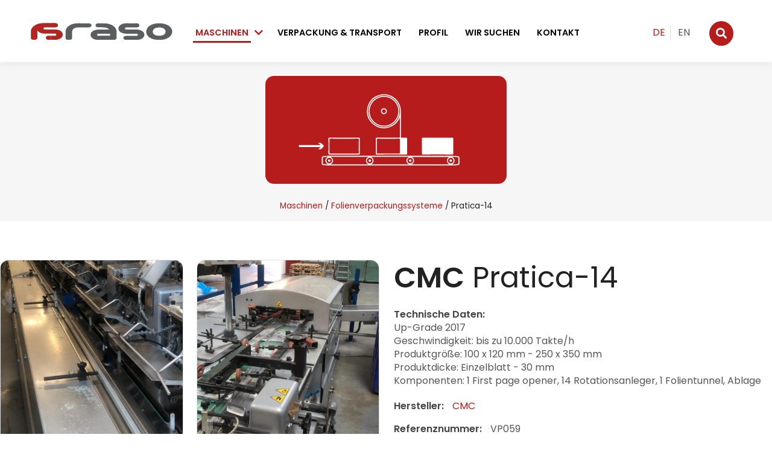

--- FILE ---
content_type: text/html; charset=UTF-8
request_url: https://www.rs-raso.de/de/maschine/cmc-pratica-14-9/
body_size: 8353
content:
<!DOCTYPE html>
<html lang="de">
<head>
<meta charset="UTF-8">
<title>Pratica-14 - CMC - CMC - raso GmbH</title>
<base href="https://www.rs-raso.de/">
<meta name="robots" content="index,follow">
<meta name="description" content="">
<meta name="generator" content="Contao Open Source CMS">
<meta property="og:title" content="Pratica-14 - CMC - CMC - raso GmbH">
<meta property="og:description" content="">
<meta property="og:url" content="https://www.rs-raso.de/de/maschine/cmc-pratica-14-9/">
<meta property="og:site_name" content="raso GmbH">
<meta property="og:image" content="https://www.rs-raso.de/files/maschinen/produkte/folienverpackungssysteme/vp059/pratica-14-1.jpg">
<link rel="canonical" href="https://www.rs-raso.de/de/maschine/cmc-pratica-14-9/">
<meta name="viewport" content="width=device-width,initial-scale=1.0">
<link rel="stylesheet" href="assets/css/mmenu.css,colorbox.min.css,swipe.min.css,main.less-f3cbb429.css"><script src="assets/js/jquery.min.js,contao-utils-bundle.js,mmenu.js-49ac0dac.js"></script><script src="/files/theme/js/overlay.js?v=bcca542d"></script>
</head>
<body id="top" class="sp_cat7 sp_cat24">
<div id="wrapper">
<header id="header">
<div class="inside">
<div class="mod_box box-top block">
<div class="mod_layout_article first last even"><div class="ce_image_advanced logo margin-top-x-small">
<div class="inside">
<figure class="image_container">
<a href="de/" title="Weiter zur Startseite">
<img src="assets/images/1/raso-logo-0353e010.svg" width="360" height="42" alt="raso Logo">
</a>
</figure>
</div>
</div>
<!-- indexer::stop -->
<nav class="mod_navigation mainnav block">
<a href="de/maschine/cmc-pratica-14-9/#skipNavigation1" class="invisible">Navigation überspringen</a>
<ul class="level_1">
<li class="submenu trail column-left first"><a href="de/maschinen/" title="Maschinen" class="submenu trail column-left first" aria-haspopup="true">Maschinen</a>
<!-- indexer::stop -->
<div class="dropdown">
<div class="dropdown-nav">
<div class="category svg first odd" id="category1">
<a class="category svg first odd" href="de/maschinen/digital-drucksysteme/" title="Digitaldrucksysteme" itemprop="url"><span itemprop="name">Digitaldrucksysteme</span></a>
</div>
<script>$(document).ready(function(){$('#category1').hover(function(){$('#category-image').attr('src','files/maschinen/icons/digitaldrucksysteme.svg')},function(){$('#category-image').attr('src','files/maschinen/icons/brief-kuvertiersysteme.svg')})})</script>
<div class="category even" id="category2">
<a class="category even" href="de/maschinen/brief-kuvertiersysteme/" title="Brief-Kuvertiersysteme" itemprop="url"><span itemprop="name">Brief-Kuvertiersysteme</span></a>
</div>
<script>$(document).ready(function(){$('#category2').hover(function(){$('#category-image').attr('src','files/maschinen/icons/brief-kuvertiersysteme.svg')},function(){$('#category-image').attr('src','files/maschinen/icons/brief-kuvertiersysteme.svg')})})</script>
<div class="category odd" id="category3">
<a class="category odd" href="de/maschinen/plastikkartensysteme/" title="Plastikkartensysteme" itemprop="url"><span itemprop="name">Plastikkartensysteme</span></a>
</div>
<script>$(document).ready(function(){$('#category3').hover(function(){$('#category-image').attr('src','files/maschinen/icons/plastikkartensysteme.svg')},function(){$('#category-image').attr('src','files/maschinen/icons/brief-kuvertiersysteme.svg')})})</script>
<div class="category even" id="category4">
<a class="category even" href="de/maschinen/vor-und-nachbearbeitung/" title="Vor- und Nachbearbeitung" itemprop="url"><span itemprop="name">Vor- und Nachbearbeitung</span></a>
</div>
<script>$(document).ready(function(){$('#category4').hover(function(){$('#category-image').attr('src','files/maschinen/icons/vor-und-nachbearbeitung.svg')},function(){$('#category-image').attr('src','files/maschinen/icons/brief-kuvertiersysteme.svg')})})</script>
<div class="category odd" id="category5">
<a class="category odd" href="de/maschinen/solos-einzelmodule/" title="Solos/Einzelmodule" itemprop="url"><span itemprop="name">Solos/Einzelmodule</span></a>
</div>
<script>$(document).ready(function(){$('#category5').hover(function(){$('#category-image').attr('src','files/maschinen/icons/solos-einzelmodule.svg')},function(){$('#category-image').attr('src','files/maschinen/icons/brief-kuvertiersysteme.svg')})})</script>
<div class="category even" id="category6">
<a class="category even" href="de/maschinen/post-sortiersysteme/" title="Postsortiersysteme" itemprop="url"><span itemprop="name">Postsortiersysteme</span></a>
</div>
<script>$(document).ready(function(){$('#category6').hover(function(){$('#category-image').attr('src','files/maschinen/icons/post-sortiersysteme.svg')},function(){$('#category-image').attr('src','files/maschinen/icons/brief-kuvertiersysteme.svg')})})</script>
<div class="category odd" id="category7">
<a class="category odd" href="de/maschinen/folienverpackungssysteme/" title="Folienverpackungssysteme" itemprop="url"><span itemprop="name">Folienverpackungssysteme</span></a>
</div>
<script>$(document).ready(function(){$('#category7').hover(function(){$('#category-image').attr('src','files/maschinen/icons/folienverpackungssysteme.svg')},function(){$('#category-image').attr('src','files/maschinen/icons/brief-kuvertiersysteme.svg')})})</script>
<div class="category last even" id="category8">
<a class="category last even" href="de/maschinen/sonstiges/" title="Zubehör &amp; Sonstiges" itemprop="url"><span itemprop="name">Zubehör & Sonstiges</span></a>
</div>
<script>$(document).ready(function(){$('#category8').hover(function(){$('#category-image').attr('src','files/maschinen/icons/sonstiges.svg')},function(){$('#category-image').attr('src','files/maschinen/icons/brief-kuvertiersysteme.svg')})})</script>
</div>
<div class="dropdown-image">
<img src="files/maschinen/icons/brief-kuvertiersysteme.svg" id="category-image" width="259" height="116" alt="Brief - Kuvertiersysteme">
</div>
</div>
<!-- indexer::continue -->
</li>
<li><a href="de/verpackung-transport/" title="Verpackung &amp; Transport">Verpackung & Transport</a>
</li>
<li><a href="de/profil/" title="Profil">Profil</a>
</li>
<li><a href="de/wir-suchen/" title="Wir suchen">Wir suchen</a>
</li>
<li class="last"><a href="de/kontakt/" title="Kontakt" class="last">Kontakt</a>
</li>
</ul>
<a id="skipNavigation1" class="invisible">&nbsp;</a>
</nav>
<!-- indexer::continue -->
<div class="metanav"><!-- indexer::stop -->
<nav class="mod_switch_language mobile-hide block">
<div class="label">Sprache wechseln</div>
<ul class="level_1">
<li class="lang-de active first"><a href="de/maschine/cmc-pratica-14-9/" title="Produktdetails" class="lang-de active first" hreflang="de" lang="de">DE</a>
</li>
<li class="lang-en last"><a href="en/machine/cmc-pratica-14-9/" title="Product details" class="lang-en last" hreflang="en" lang="en">EN</a>
</li>
</ul>
</nav>
<!-- indexer::continue -->
<div class="ce_search">
<button id="btn-search" name="search" aria-label="Suche"><i class="fa fa-search"></i><span class="hide">Suche</span></button>
</div>
<div class="ce_html_pro mobile-show">
<div class="inside">
<a class="mobile-nav" href="#mmenu" aria-label="Navigation"><i class="fas fa-bars"></i></a>
</div>
</div>
</div><div class="ce_html_pro" id="search-area">
<div class="inside">
<!-- indexer::stop -->
<div class="mod_product_search position-top alignment-left">
<div class="inside">
<div class="list_search">
<form action="de/maschinen/" method="get">
<div class="formbody">
<input type="hidden" name="order_by" value="">
<input type="hidden" name="sort" value="">
<input type="hidden" name="per_page" value="">
<input type="hidden" name="search_type" value="">
<input type="hidden" name="search" value="anr,title,category,angebotstyp,baujahr,producer,bezeichnung">
<div class="widget-text">
<label for="ctrl_for" class="invisible">Vorhandene Felder</label>
<input type="text" name="for" id="ctrl_for" class="text" value="" placeholder="Suche nach Maschinen">
<button class="submit"><i class="fa fa-search"></i></button>
</div>
<div class="close" id="btn-close">
<i class="fa fa-times"></i>
</div>
</div>
</form>
</div>
<script>$('#btn-search').click(function(){$('#search-area').toggle();$("#ctrl_for").focus()});$('#btn-close').click(function(){$('#search-area').hide()})</script>
</div>
</div>
<!-- indexer::continue -->
</div>
</div>
</div></div>
<div class="mod_article width-full position-top alignment-left block" id="article-36">
<div class="article_inside">
<div class="mod_product_reader block">
<div class="product_item product_full  product_image">
<div class="head mod_article bg bg-3">
<div class="article_inside">
<div class="ce_image_advanced category_image alignment-centered padding-v-small">
<div class="inside">
<figure class="image_container">
<a href="">
<img src="assets/images/2/folienverpackungssysteme-5e4ff4c2.svg" width="400" height="179" alt="">
</a>
</figure>
</div>
</div>
<div class="">
<!-- indexer::stop -->
<div class="mod_product_category_breadcrumb mod_breadcrumb">
<div class="inside">
<ul>
<li class="machine_overview"><a href="de/maschinen/" title="Zur Übersicht aller Maschinen">Maschinen</a></li>
<li class="category category_7 first"><a href="de/maschinen/folienverpackungssysteme/" title="Folienverpackungssysteme">Folienverpackungssysteme</a></li>
<li class="active last last">Pratica-14</li>
</ul>
</div>
</div>
<!-- indexer::continue -->
</div>
</div>
</div>
<div class="inside">
<div class="flex">
<div class="gallery">
<div class="inside">
<div class="ce_gallery product_gallery">
<div class="inside">
<ul class="cols_2">
<li class="row_0 row_first even col_0 col_first">
<figure class="image_container">
<a href="files/maschinen/produkte/folienverpackungssysteme/vp059/pratica-14-1.jpg" data-lightbox="lb9">
<img src="assets/images/f/pratica-14-1-8bbcc855.jpg" width="440" height="500" alt="">
</a>
</figure>
</li>
<li class="row_0 row_first even col_1 col_last">
<figure class="image_container">
<a href="files/maschinen/produkte/folienverpackungssysteme/vp059/pratica-14-2.jpg" data-lightbox="lb9">
<img src="assets/images/0/pratica-14-2-d06fbc6b.jpg" width="440" height="500" alt="">
</a>
</figure>
</li>
<li class="row_1 row_last odd col_0 col_first">
<figure class="image_container">
<a href="files/maschinen/produkte/folienverpackungssysteme/vp059/pratica-14-3.jpg" data-lightbox="lb9">
<img src="assets/images/b/pratica-14-3-965ed75b.jpg" width="440" height="500" alt="">
</a>
</figure>
</li>
</ul>
</div>
</div>
</div>
</div>
<div class="info">
<div class="headline">
<h1>
<span>CMC</span>
Pratica-14						</h1>
</div>
<div class="product_description">
<div class="description_inside">
<span class="label">Technische Daten:</span><br>
<p>Up-Grade 2017<br/>Geschwindigkeit: bis zu 10.000 Takte/h<br/>Produktgröße: 100 x 120 mm - 250 x 350 mm<br/>Produktdicke: Einzelblatt - 30 mm<br/>Komponenten: 1 First page opener, 14 Rotationsanleger, 1 Folientunnel, Ablage </p>							</div>
</div>
<div class="product_object product_producer">
<span class="label">Hersteller:</span>
<span class="value"><a href="de/maschinen/cmc/">CMC</a></span>
</div>
<div class="product_object product_anr">
<span class="label">Referenznummer:</span>
<span class="value">VP059</span>
</div>
<div class="product_object product_title">
<span class="label">Produktname:</span>
<span class="value">Pratica-14</span>
</div>
<div class="product_object product_angebotstyp">
<span class="label">Angebotstyp:</span>
<span class="value">Gebraucht</span>
</div>
<div class="product_object product_baujahr">
<span class="label">Baujahr:</span>
<span class="value">2017</span>
</div>
<div class="product_object product_zustand">
<span class="label">Zustand:</span>
<span class="value">Sehr gut</span>
</div>
<div class="contact-data">
<div class="product_object product_phone">
<span class="label">Tel.:</span>
<span class="value"><a href="tel:+498937157273">+49 (0) 89 3715727 3</a></span>
</div>
<div class="product_object product_email">
<span class="label">E-Mail:</span>
<span class="value"><a href="mailto:info@raso.biz">info@raso.biz</a></span>
</div>
</div>
<div class="mod_share">
<div class="share_info">
Diese Maschine weiterempfehlen:						</div>
<div class="syndication">
<a href="#" class="print" rel="nofollow" title="Diese Seite drucken" onclick="window.print();return false">
<i class="fas fa-print"></i>
</a>
<a href="mailto:?subject=CMC Pratica-14&body=Hallo%2C%0A%0AIch%20habe%20gerade%20diese%20Maschine%20bei%20raso%20GmbH%20gefunden%3A%20CMC%20Pratica-14%20https%3A%2F%2Fwww.rs-raso.de%2Fde%2Fmaschine%2Fcmc-pratica-14-9%2F" class="email" rel="nofollow" title="Einem Freund per E-Mail senden">
<i class="far fa-envelope"></i>
</a>
<a href="https://wa.me?text=Hallo%2C%0A%0AIch%20habe%20gerade%20diese%20Maschine%20bei%20raso%20GmbH%20gefunden%3A%20CMC%20Pratica-14%20https%3A%2F%2Fwww.rs-raso.de%2Fde%2Fmaschine%2Fcmc-pratica-14-9%2F" class="whatsapp" rel="nofollow" title="Einem Freund per WhatsApp senden" onclick="window.open(this.href,'','width=640,height=420,modal=yes,left=100,top=50,location=no,menubar=no,resizable=yes,scrollbars=yes,status=no,toolbar=no');return false">
<i class="fab fa-whatsapp"></i>
</a>
<a href="_contao/share?p=facebook&amp;u=https://www.rs-raso.de/de/maschine/cmc-pratica-14-9/" class="facebook" rel="nofollow" title="Maschine auf Facebook teilen" onclick="window.open(this.href,'','width=640,height=380,modal=yes,left=100,top=50,location=no,menubar=no,resizable=yes,scrollbars=yes,status=no,toolbar=no');return false"><i class="fab fa-facebook-f"></i></a>
<a href="_contao/share?p=twitter&amp;u=https://www.rs-raso.de/de/maschine/cmc-pratica-14-9/&amp;t=CMC%20Pratica-14" class="twitter" rel="nofollow" title="Maschine auf Twitter teilen" onclick="window.open(this.href,'','width=640,height=380,modal=yes,left=100,top=50,location=no,menubar=no,resizable=yes,scrollbars=yes,status=no,toolbar=no');return false"><i class="fab fa-twitter"></i>
<svg xmlns="http://www.w3.org/2000/svg" height="1em" viewBox="0 0 512 512"><path d="M389.2 48h70.6L305.6 224.2 487 464H345L233.7 318.6 106.5 464H35.8L200.7 275.5 26.8 48H172.4L272.9 180.9 389.2 48zM364.4 421.8h39.1L151.1 88h-42L364.4 421.8z"/></svg>
</a>
<a onclick="copy()" class="share" id="btn-share" title="Den Link zur Maschine teilen">
<i class="fas fa-share-alt" id="icon-share"></i>
</a>
<textarea id="share" type="text">Hallo,

Ich habe gerade diese Maschine bei raso GmbH gefunden: CMC Pratica-14 https://www.rs-raso.de/de/maschine/cmc-pratica-14-9/</textarea>
<script>function copy(){var copyText=document.querySelector('#share');copyText.select();document.execCommand('copy');document.getElementById('btn-share').className='share active';document.getElementById('icon-share').className='fas fa-check';alert('Der Link zur Maschine wurde in die Zwischenablage kopiert.')}</script>
</div>
</div>
</div>
</div>
</div>
</div>
<script type="application/ld+json">
	{
    "@context": "http://schema.org",
    "@type": "Product",
    "name": "CMC Pratica-14",
    "image": "https://www.rs-raso.de/files/maschinen/produkte/folienverpackungssysteme/vp059/pratica-14-1.jpg",
    "description": "Up-Grade 2017Geschwindigkeit: bis zu 10.000 Takte/hProduktgröße: 100 x 120 mm - 250 x 350 mmProduktdicke: Einzelblatt - 30 mmKomponenten: 1 First page opener, 14 Rotationsanleger, 1 Folientunnel, Ablage ",
    "offers": {
        "@type": "Offer",
        "url": "https://www.rs-raso.de/de/maschine/cmc-pratica-14-9/",
        "price": 0,
        "priceCurrency": "EUR"
    }
}</script>
</div>
</div>
</div>
</div>
</header>
<div id="container">
<main id="main">
<div class="inside">
<div class="mod_article noprint position-top alignment-left block" id="article-37">
<div class="article_inside">
<!-- indexer::stop -->
<div class="mod_product_request form-flex block">
<div class="back">
<a onclick="history.back();"><i class="fa fa-chevron-left"></i>
Zurück zur Übersicht		</a>
</div>
<h2>Maschinenanfrage</h2>
<form action="de/maschine/cmc-pratica-14-9/" method="post">
<div class="formbody">
<input type="hidden" name="FORM_SUBMIT" value="product_request">
<input type="hidden" name="REQUEST_TOKEN" value="e98d8bba700c701503816d2cfb944c97.39I13XWQ3d7LA_76fYWJqAS7KB8VRc14xbjUIHzJpYo.uZ55pQLYqbCsRrGoKsf72nXWRlJyMaE68OKmUxq89eycjXSvP-mXjbJMtw">
<div class="widget widget-text widget-company widget-50 left">
<label for="ctrl_company" class="widget-50 left">
Firma          </label>
<input type="text" name="company" id="ctrl_company" class="text widget-50 left" value="" maxlength="255" placeholder="Firma*">
</div>
<div class="widget widget-text widget-name widget-50 mandatory">
<label for="ctrl_name" class="widget-50 mandatory">
<span class="invisible">Pflichtfeld </span>Name<span class="mandatory">*</span>
</label>
<input type="text" name="name" id="ctrl_name" class="text widget-50 mandatory" value="" maxlength="128" required placeholder="Name*">
</div>
<div class="widget widget-text widget-email widget-50 left mandatory">
<label for="ctrl_email" class="widget-50 left mandatory">
<span class="invisible">Pflichtfeld </span>E-Mail<span class="mandatory">*</span>
</label>
<input type="email" name="email" id="ctrl_email" class="text widget-50 left mandatory" value="" maxlength="255" minlength="5" required placeholder="E-Mail-Adresse*">
</div>
<div class="widget widget-text widget-phone widget-50">
<label for="ctrl_phone" class="widget-50">
Telefon          </label>
<input type="tel" name="phone" id="ctrl_phone" class="text widget-50" value="" maxlength="255" minlength="5" placeholder="Telefon">
</div>
<div class="widget widget-textarea widget-comment mandatory">
<label for="ctrl_comment" class="mandatory">
<span class="invisible">Pflichtfeld </span>Ihre Fragen / Nachricht<span class="mandatory">*</span>
</label>
 <textarea name="comment" id="ctrl_comment" class="textarea mandatory" rows="8" cols="50" required placeholder="Nachricht*"></textarea>
</div>
<div class="widget widget-checkbox widget-privacy mandatory">
<fieldset id="ctrl_privacy" class="checkbox_container mandatory">
<legend>
<span class="invisible">Pflichtfeld </span>Datenschutz<span class="mandatory">*</span>
</legend>
<input type="hidden" name="privacy" value="">
<div><span><span class="input"><input type="checkbox" name="privacy" id="opt_privacy_0" class="checkbox" value="1" required></span> <label id="lbl_privacy_0" for="opt_privacy_0">Ich stimme zu, dass meine Angaben aus dem Anfrageformular zur Beantwortung meiner Anfrage erhoben und verarbeitet werden. Es erfolgt keine Weitergabe der Daten an Unberechtigte. Hinweis: Sie können Ihre Einwilligung jederzeit per E-Mail widerrufen. Detaillierte Informationen zum Umgang mit Nutzerdaten finden Sie in unserer <a href="de/datenschutz/" target="_blank">Datenschutzerklärung</a></label></span></div>
</fieldset>
</div>
<div class="widget widget-captcha mandatory widget-captcha_product_request_captcha">
<label for="ctrl_product_request_captcha">
<span class="invisible">Pflichtfeld </span>Sicherheits-Code<span class="mandatory">*</span>
</label>
<input type="text" name="captcha_product_request_captcha" id="ctrl_product_request_captcha" class="captcha mandatory" value="" aria-describedby="captcha_text_product_request_captcha" maxlength="2" required>
<span id="captcha_text_product_request_captcha" class="captcha_text">&#66;&#x69;&#116;&#x74;&#101;&#x20;&#114;&#x65;&#99;&#x68;&#110;&#x65;&#110;&#x20;&#83;&#x69;&#101;&#x20;&#51;&#x20;&#112;&#x6C;&#117;&#x73;&#32;&#x31;&#46;</span>
<input type="hidden" name="captcha_product_request_captcha_hash" value="">
<div style="display:none">
<label for="ctrl_product_request_captcha_hp">Do not fill in this field</label>
<input type="text" name="captcha_product_request_captcha_name" id="ctrl_product_request_captcha_hp" value="">
</div>
<script src="/_contao/captcha/de" data-id="product_request_captcha" data-name="captcha_product_request_captcha" async></script>
</div>
<div class="submit_container widget widget-submit">
<button type="submit" class="submit">Anfrage senden</button>
</div>
</div>
</form>
</div>
<!-- indexer::continue -->
<div class="ce_spacer margin-top-large">
<div class="inside">
<div class="size-">&nbsp;</div>
</div>
</div>
</div>
</div>
</div>
</main>
</div>
<footer id="footer">
<div class="inside">
<div class="mod_box bg bg-3 block">
<div class="mod_layout_article first last even"><div class="ce_columnStart cols-4 col-1-3 col-2-3 col-3-3 col-4-3 cols-m-2 col-m-1-6 col-m-2-6">
<div class="column-element-start ce_columnElementStart">
<div class="inside">
<div class="ce_image_advanced margin-bottom-x-small">
<div class="inside">
<figure class="image_container">
<img src="assets/images/7/logo-d16b54d1.png" width="150" height="21" alt="" loading="lazy">
</figure>
</div>
</div>
<div class="ce_text_pro margin-bottom-x-small">
<div class="inside">
<div class="headline">
<div class="headline-size-xs"><i class="fa fa-map-marker-alt"></i> raso GmbH</div>
</div>
<div class="text">
<p>GM Ralf Sommerfeld<br>Münchener Str. 101<br>85737 Ismaning<br>Deutschland</p>    </div>
</div>
</div>
<div class="ce_text_pro margin-bottom-x-small">
<div class="inside">
<div class="headline">
<div class="headline-size-xs"><i class="fa fa-truck"></i> Lager</div>
</div>
<div class="text">
<p><span>Dieselstraße 25<br></span>85748 Garching<br>Deutschland</p>    </div>
</div>
</div>
<div class="ce_text_pro margin-bottom-x-small">
<div class="inside">
<div class="text">
<p><a href="de/kontakt/"><i class="fa fa-envelope"></i> info<span class="spam">spam</span>@raso.biz</a></p>    </div>
</div>
</div>
<div class="ce_text_pro margin-bottom-x-small">
<div class="inside">
<div class="text">
<p><a href="tel:+498937157273"><i class="fa fa-phone"></i> +49 (0) 89 3715727 3</a></p>    </div>
</div>
</div>
<div class="ce_text_pro margin-bottom-x-small">
<div class="inside">
<div class="text">
<p><i class="fa fa-print"></i> +49 (0) 89 3715727 5</p>    </div>
</div>
</div>
<div class="ce_html_pro socialnav horizontal margin-bottom-x-small">
<div class="inside">
<ul>
<li><a href="https://www.facebook.com/rasoGmbH" title="Facebook Seite der raso GmbH" target="_blank"><i class="fab fa-facebook-f"></i></a></li>
<li><a href="https://www.linkedin.com/in/ralf-sommerfeld-a7067113" title="LinkedIn Profil" target="_blank"><i class="fab fa-linkedin-in"></i></a></li>
<li><a href="https://www.xing.com/profile/Ralf_Sommerfeld2" title="Xing Profil" target="_blank"><i class="fab fa-xing"></i></a></li>
</ul>
</div>
</div>
</div>
</div>
<div class="column-element-start margin-bottom-medium ce_columnElementStart">
<div class="inside">
<div class="ce_headline">
<div class="inside">
<div class="headline">
<div class="headline-size-s">Kategorien</div>
</div>
</div>
</div>
<!-- indexer::stop -->
<div class="mod_product_category_list category-nav block">
<ul class="level_1">
<li class="category svg first odd" id="category1">
<a class="category svg first odd" href="de/maschinen/digital-drucksysteme/" title="Digitaldrucksysteme" itemprop="url"><span itemprop="name">Digitaldrucksysteme</span></a>
</li>
<li class="category even" id="category2">
<a class="category even" href="de/maschinen/brief-kuvertiersysteme/" title="Brief-Kuvertiersysteme" itemprop="url"><span itemprop="name">Brief-Kuvertiersysteme</span></a>
</li>
<li class="category odd" id="category3">
<a class="category odd" href="de/maschinen/plastikkartensysteme/" title="Plastikkartensysteme" itemprop="url"><span itemprop="name">Plastikkartensysteme</span></a>
</li>
<li class="category even" id="category4">
<a class="category even" href="de/maschinen/vor-und-nachbearbeitung/" title="Vor- und Nachbearbeitung" itemprop="url"><span itemprop="name">Vor- und Nachbearbeitung</span></a>
</li>
<li class="category odd" id="category5">
<a class="category odd" href="de/maschinen/solos-einzelmodule/" title="Solos/Einzelmodule" itemprop="url"><span itemprop="name">Solos/Einzelmodule</span></a>
</li>
<li class="category even" id="category6">
<a class="category even" href="de/maschinen/post-sortiersysteme/" title="Postsortiersysteme" itemprop="url"><span itemprop="name">Postsortiersysteme</span></a>
</li>
<li class="category odd" id="category7">
<a class="category odd" href="de/maschinen/folienverpackungssysteme/" title="Folienverpackungssysteme" itemprop="url"><span itemprop="name">Folienverpackungssysteme</span></a>
</li>
<li class="category last even" id="category8">
<a class="category last even" href="de/maschinen/sonstiges/" title="Zubehör &amp; Sonstiges" itemprop="url"><span itemprop="name">Zubehör & Sonstiges</span></a>
</li>
</ul>
</div>
<!-- indexer::continue -->
</div>
</div>
<div class="column-element-start margin-bottom-medium ce_columnElementStart">
<div class="inside">
<div class="ce_headline">
<div class="inside">
<div class="headline">
<div class="headline-size-s">Top Hersteller</div>
</div>
</div>
</div>
<!-- indexer::stop -->
<div class="mod_product_category_list category-nav block">
<ul class="level_1">
<li class="category first odd" id="category46">
<a class="category first odd" href="de/maschinen/hersteller/bell-howell/" title="" itemprop="url"><span itemprop="name">Bell+Howell</span></a>
</li>
<li class="category even" id="category10">
<a class="category even" href="de/maschinen/hersteller/boewe/" title="" itemprop="url"><span itemprop="name">Böwe</span></a>
</li>
<li class="category odd" id="category23">
<a class="category odd" href="de/maschinen/hersteller/buhrs/" title="" itemprop="url"><span itemprop="name">Buhrs</span></a>
</li>
<li class="category even" id="category64">
<a class="category even" href="de/maschinen/hersteller/canon/" title="" itemprop="url"><span itemprop="name">Canon</span></a>
</li>
<li class="category odd" id="category24">
<a class="category odd" href="de/maschinen/hersteller/cmc/" title="" itemprop="url"><span itemprop="name">CMC</span></a>
</li>
<li class="category even" id="category67">
<a class="category even" href="de/maschinen/hersteller/hewlett-packard/" title="" itemprop="url"><span itemprop="name">Hewlett Packard</span></a>
</li>
<li class="category odd" id="category34">
<a class="category odd" href="de/maschinen/hersteller/hunkeler/" title="" itemprop="url"><span itemprop="name">Hunkeler</span></a>
</li>
<li class="category even" id="category55">
<a class="category even" href="de/maschinen/hersteller/kern/" title="" itemprop="url"><span itemprop="name">Kern</span></a>
</li>
<li class="category odd" id="category31">
<a class="category odd" href="de/maschinen/hersteller/pitney-bowes/" title="" itemprop="url"><span itemprop="name">Pitney Bowes</span></a>
</li>
<li class="category even" id="category72">
<a class="category even" href="de/maschinen/hersteller/oce/" title="" itemprop="url"><span itemprop="name">Oce</span></a>
</li>
<li class="category odd" id="category73">
<a class="category odd" href="de/maschinen/hersteller/ricoh/" title="" itemprop="url"><span itemprop="name">Ricoh</span></a>
</li>
<li class="category even" id="category39">
<a class="category even" href="de/maschinen/hersteller/tecnau/" title="" itemprop="url"><span itemprop="name">Tecnau</span></a>
</li>
<li class="category last odd" id="category76">
<a class="category last odd" href="de/maschinen/hersteller/xerox/" title="" itemprop="url"><span itemprop="name">Xerox</span></a>
</li>
</ul>
</div>
<!-- indexer::continue -->
<div class="ce_hyperlink">
<div class="inside">
<a href="de/maschinen/hersteller/" class="hyperlink_txt" title="Weitere Hersteller">Weitere Hersteller</a>
</div>
</div>
</div>
</div>
<div class="column-element-start ce_columnElementStart">
<div class="inside">
<div class="ce_text_pro">
<div class="inside">
<div class="headline">
<div class="headline-size-s">Informationsabonnement</div>
</div>
<div class="text">
<p><span>Angebote, Messetermine und aktuelle Informationen. <a href="de/newsletter/">Jetzt abonnieren!</a></span></p>    </div>
</div>
</div>
<!-- indexer::stop -->
<div class="mod_subscribe position-top alignment-left">
<div class="inside">
<form action="de/newsletter/newsletter-abonnieren2/" id="tl_subscribe_17" method="post">
<div class="formbody">
<input type="hidden" name="FORM_SUBMIT" value="tl_subscribe_17">
<input type="hidden" name="REQUEST_TOKEN" value="e98d8bba700c701503816d2cfb944c97.39I13XWQ3d7LA_76fYWJqAS7KB8VRc14xbjUIHzJpYo.uZ55pQLYqbCsRrGoKsf72nXWRlJyMaE68OKmUxq89eycjXSvP-mXjbJMtw">
<input type="hidden" name="channels[]" value="1">
<div class="widgets">
<div class="widget widget-text mandatory">
<label for="ctrl_email_17" class="invisible">E-Mail-Adresse</label>
<input type="text" name="email" id="ctrl_email_17" class="text mandatory" value="" placeholder="E-Mail-Adresse" onclick="document.getElementById('privacy_17').style.display='block';">
</div>
<div class="widget widget-submit">
<button type="submit" class="submit" aria-label="Newsletter abonnieren"><i class="fa fa-arrow-right"></i></button>
</div>
</div>
<div class="widget widget-captcha mandatory widget-captcha_subscribe_17">
<label for="ctrl_subscribe_17">
<span class="invisible">Pflichtfeld </span>Sicherheitsfrage<span class="mandatory">*</span>
</label>
<input type="text" name="captcha_subscribe_17" id="ctrl_subscribe_17" class="captcha mandatory" value="" aria-describedby="captcha_text_subscribe_17" maxlength="2" required>
<span id="captcha_text_subscribe_17" class="captcha_text">&#87;&#x61;&#115;&#x20;&#105;&#x73;&#116;&#x20;&#100;&#x69;&#101;&#x20;&#83;&#x75;&#109;&#x6D;&#101;&#x20;&#97;&#x75;&#115;&#x20;&#51;&#x20;&#117;&#x6E;&#100;&#x20;&#57;&#x3F;</span>
<input type="hidden" name="captcha_subscribe_17_hash" value="">
<div style="display:none">
<label for="ctrl_subscribe_17_hp">Do not fill in this field</label>
<input type="text" name="captcha_subscribe_17_name" id="ctrl_subscribe_17_hp" value="">
</div>
<script src="/_contao/captcha/de" data-id="subscribe_17" data-name="captcha_subscribe_17" async></script>
</div>
<div class="widget widget-checkbox privacy" id="privacy_17">
<fieldset id="ctrl_privacy_17" class="checkbox_container">
<legend class="privacy_headline"></legend>
<span><label><input type="checkbox" name="privacy" value="1" id="ctrl_privacy" class="agreement checkbox mandatory" required="required"> <p>Ich stimme zu, dass meine E-Mail-Adresse zum Versand des Newsletters gespeichert und verarbeitet werden kann. Ihre Daten werden nicht weitergegeben. Hinweis: Sie können Ihre Einwilligung jederzeit per E-Mail für die Zukunft an info@raso.biz widerrufen. Detaillierte Informationen zum Umgang mit Nutzerdaten finden Sie in unserer <a rel="noopener" href="de/datenschutz/" target="_blank">Datenschutzerklärung</a></p></label></span>
</fieldset>
</div>
</div>
</form>
</div>
</div>
<!-- indexer::continue -->
<div class="ce_headline">
<div class="inside">
<div class="headline">
<div class="headline-size-s">Informationen</div>
</div>
</div>
</div>
<!-- indexer::stop -->
<nav class="mod_customnav category-nav block">
<a href="de/maschine/cmc-pratica-14-9/#skipNavigation86" class="invisible">Navigation überspringen</a>
<ul class="level_1">
<li class="first"><a href="de/wir-suchen/" title="Wir suchen" class="first">Wir suchen</a>
</li>
<li><a href="de/profil/" title="Profil">Profil</a>
</li>
<li><a href="de/verpackung-transport/" title="Verpackung &amp; Transport">Verpackung & Transport</a>
</li>
<li><a href="de/kontakt/" title="Kontakt">Kontakt</a>
</li>
<li class="last"><a href="de/maschinen/hersteller/" title="Alle Hersteller" class="last">Alle Hersteller</a>
</li>
</ul>
<a id="skipNavigation86" class="invisible">&nbsp;</a>
</nav>
<!-- indexer::continue -->
<div class="ce_image_advanced margin-top-small">
<div class="inside">
<div class="headline">
<div>Mitglied bei DOXNET</div>
</div>
<figure class="image_container">
<a href="https://www.doxnet.de/" target="_blank" rel="noreferrer noopener">
<img src="files/logo/logo-doxnet.png" width="175" height="36" alt="DOXNET">
</a>
</figure>
</div>
</div>
</div>
</div>
</div>
</div></div>
</div>
</footer>
</div>
<div class="custom">
<div id="footer-copyright">
<div class="inside">
<div class="mod_box noprint block">
<div class="mod_layout_article first last even"><div class="ce_text alignment-left">
<div class="inside">
<p>© 2008 - 2026 raso GmbH</p>
</div>
</div>
<!-- indexer::stop -->
<nav class="mod_customnav footernav horizontal block">
<a href="de/maschine/cmc-pratica-14-9/#skipNavigation20" class="invisible">Navigation überspringen</a>
<ul class="level_1">
<li class="first"><a href="de/suche/" title="Suche" class="first">Suche</a>
</li>
<li class="imprint"><a href="de/impressum/" title="Impressum" class="imprint">Impressum</a>
</li>
<li class="last"><a href="de/datenschutz/" title="Datenschutz" class="last">Datenschutz</a>
</li>
</ul>
<a id="skipNavigation20" class="invisible">&nbsp;</a>
</nav>
<!-- indexer::continue -->
</div></div>
</div>
</div>
<div id="mobile">
<div class="inside">
<!-- indexer::stop -->
<nav class="mod_mmenu" id="mmenu">
<a class="menu-button close-menu"><i class="fas fa-times"></i></a>
<figure class="image_container">
<a href="./" title="Zurück zur Startseite">
<img src="/files/logo/logo.png" width="274" height="38" alt="Logo von raso GmbH">
</a>
</figure>
<ul class="level_1">
<li class="switch-language">
<!-- indexer::stop -->
<nav class="mod_switch_language block">
<div class="label">Sprache wechseln</div>
<ul class="level_1">
<li class="lang-de active first"><a href="de/maschine/cmc-pratica-14-9/" title="Pratica-14 - CMC - CMC" class="lang-de active first" hreflang="de" lang="de">DE</a>
</li>
<li class="lang-en last"><a href="en/machine/cmc-pratica-14-9/" title="Product details" class="lang-en last" hreflang="en" lang="en">EN</a>
</li>
</ul>
</nav>
<!-- indexer::continue -->
</li>
<li class="submenu trail column-left first"><a href="de/maschinen/" title="Maschinen" class="submenu trail column-left first" aria-haspopup="true" itemprop="url"><span itemprop="name">Maschinen</span></a>
<ul class="level_2">
<li class="switch-language">
<!-- indexer::stop -->
<nav class="mod_switch_language block">
<div class="label">Sprache wechseln</div>
<ul class="level_1">
<li class="lang-de active first"><a href="de/maschine/cmc-pratica-14-9/" title="Pratica-14 - CMC - CMC" class="lang-de active first" hreflang="de" lang="de">DE</a>
</li>
<li class="lang-en last"><a href="en/machine/cmc-pratica-14-9/" title="Product details" class="lang-en last" hreflang="en" lang="en">EN</a>
</li>
</ul>
</nav>
<!-- indexer::continue -->
</li>
<li class="sibling first last"><a href="de/maschinen/hersteller/" title="Alle Hersteller" class="sibling first last" itemprop="url"><span itemprop="name">Alle Hersteller</span></a>
<!-- indexer::stop -->
<nav class="mod_product_category_navigation block">
<a href="de/maschine/cmc-pratica-14-9/#skipNavigation103" class="invisible">Navigation überspringen</a>
<ul class="level_2 mm-listview">
<li class="mm-listitem category1 svg first"><a href="de/maschinen/digital-drucksysteme/" title="Digitaldruckmaschinen &amp; Digitaldrucksysteme" class="category1 svg first" itemprop="url"><span itemprop="name">Digitaldrucksysteme</span></a>
</li>
<li class="mm-listitem category2"><a href="de/maschinen/brief-kuvertiersysteme/" title="Leistungsstarke Kuvertiermaschine für jeden Bedarf" class="category2" itemprop="url"><span itemprop="name">Brief-Kuvertiersysteme</span></a>
</li>
<li class="mm-listitem category3"><a href="de/maschinen/plastikkartensysteme/" title="Plastikkartensysteme" class="category3" itemprop="url"><span itemprop="name">Plastikkartensysteme</span></a>
</li>
<li class="mm-listitem category4"><a href="de/maschinen/vor-und-nachbearbeitung/" title="Systeme für die Druckweiterverarbeitung" class="category4" itemprop="url"><span itemprop="name">Vor- und Nachbearbeitung</span></a>
</li>
<li class="mm-listitem category5"><a href="de/maschinen/solos-einzelmodule/" title="Solos/Einzelmodule" class="category5" itemprop="url"><span itemprop="name">Solos/Einzelmodule</span></a>
</li>
<li class="mm-listitem category6"><a href="de/maschinen/post-sortiersysteme/" title="Briefsortiermaschine für Ihr Unternehmen" class="category6" itemprop="url"><span itemprop="name">Postsortiersysteme</span></a>
</li>
<li class="mm-listitem category7"><a href="de/maschinen/folienverpackungssysteme/" title="Folienverpackungssysteme" class="category7" itemprop="url"><span itemprop="name">Folienverpackungssysteme</span></a>
</li>
<li class="mm-listitem category8 last"><a href="de/maschinen/sonstiges/" title="Zubehör &amp; Sonstiges" class="category8 last" itemprop="url"><span itemprop="name">Zubehör & Sonstiges</span></a>
</li>
</ul>
<a id="skipNavigation103" class="invisible">&nbsp;</a>
</nav>
<!-- indexer::continue -->
</li>
</ul>
</li>
<li><a href="de/verpackung-transport/" title="Verpackung &amp; Transport" itemprop="url"><span itemprop="name">Verpackung & Transport</span></a>
</li>
<li><a href="de/profil/" title="Profil" itemprop="url"><span itemprop="name">Profil</span></a>
</li>
<li><a href="de/wir-suchen/" title="Wir suchen" itemprop="url"><span itemprop="name">Wir suchen</span></a>
</li>
<li class="last"><a href="de/kontakt/" title="Kontakt" class="last" itemprop="url"><span itemprop="name">Kontakt</span></a>
</li>
</ul>
</nav>
<!-- indexer::continue -->
</div>
</div>
</div>
<script src="assets/jquery-ui/js/jquery-ui.min.js?v=1.13.2"></script>
<script>jQuery(function($){$(document).accordion({heightStyle:'content',header:'.toggler',active:!1,collapsible:!0,create:function(event,ui){ui.header.addClass('active');$('.toggler').attr('tabindex',0)},activate:function(event,ui){ui.newHeader.addClass('active');ui.oldHeader.removeClass('active');$('.toggler').attr('tabindex',0)}})})</script>
<script src="assets/colorbox/js/colorbox.min.js?v=1.6.6"></script>
<script>jQuery(function($){$('a[data-lightbox]').map(function(){$(this).colorbox({loop:!1,rel:$(this).attr('data-lightbox'),maxWidth:'95%',maxHeight:'95%'})})})</script>
<script src="assets/swipe/js/swipe.min.js?v=2.2.1"></script>
<script>(function(){var e=document.querySelectorAll('.content-slider, .slider-control'),c,i;for(i=0;i<e.length;i+=2){c=e[i].getAttribute('data-config').split(',');new Swipe(e[i],{'auto':parseInt(c[0]),'speed':parseInt(c[1]),'startSlide':parseInt(c[2]),'continuous':parseInt(c[3]),'menu':e[i+1]})}})()</script>
<script>document.addEventListener("DOMContentLoaded",function(){const menu=new Mmenu('#mmenu',{"navbar":{"title":"Men\u00fc"},"extensions":["position-top","position-","theme-dark"],"offCanvas":{"moveBackground":!1},"keyboardNavigation":{"enable":!0,"enhance":!0}},{"classNames":{"selected":"active"},"offCanvas":{"page":{"selector":"#wrapper"}}});const api=menu.API;document.querySelector(".close-menu").addEventListener("click",()=>{api.close()})})</script>
<script>$('#btn-search-pre-38').click(function(){$('#search-area').toggle();$("#ctrl_for").focus()})</script>
<script type="application/ld+json">
{
    "@context": "https:\/\/schema.org",
    "@graph": [
        {
            "@type": "WebPage"
        },
        {
            "@id": "#\/schema\/image\/c6d924c4-dc98-11ed-be03-2ec3ee766232",
            "@type": "ImageObject",
            "contentUrl": "\/assets\/images\/f\/pratica-14-1-8bbcc855.jpg"
        },
        {
            "@id": "#\/schema\/image\/c6d924b8-dc98-11ed-be03-2ec3ee766232",
            "@type": "ImageObject",
            "contentUrl": "\/assets\/images\/0\/pratica-14-2-d06fbc6b.jpg"
        },
        {
            "@id": "#\/schema\/image\/c6d924af-dc98-11ed-be03-2ec3ee766232",
            "@type": "ImageObject",
            "contentUrl": "\/assets\/images\/b\/pratica-14-3-965ed75b.jpg"
        }
    ]
}
</script>
<script type="application/ld+json">
{
    "@context": "https:\/\/schema.contao.org",
    "@graph": [
        {
            "@type": "Page",
            "fePreview": false,
            "groups": [],
            "noSearch": false,
            "pageId": 16,
            "protected": false,
            "title": "Pratica-14 - CMC - CMC"
        }
    ]
}
</script></body>
</html>

--- FILE ---
content_type: text/css
request_url: https://www.rs-raso.de/assets/css/mmenu.css,colorbox.min.css,swipe.min.css,main.less-f3cbb429.css
body_size: 31329
content:
/*! * mmenu.js * mmenujs.com * * Copyright (c) Fred Heusschen * frebsite.nl * * License: CC-BY-NC-4.0 * http://creativecommons.org/licenses/by-nc/4.0/ */
.mm-menu_theme-white {
	--mm-color-border: rgba( 0,0,0, 0.1 );
	--mm-color-button: rgba( 0,0,0, 0.3 );
	--mm-color-text: rgba( 0,0,0, 0.7 );
	--mm-color-text-dimmed: rgba( 0,0,0, 0.3 );
	--mm-color-background: #fff;
	--mm-color-background-highlight: rgba( 0,0,0, 0.06 );
	--mm-color-background-emphasis: rgba( 0,0,0, 0.03 );
	--mm-shadow: 0 0 10px rgba( 0,0,0, 0.2 )
}

.mm-menu_theme-dark {
	--mm-color-border: rgba( 0,0,0, 0.3 );
	--mm-color-button: rgba( 255,255,255, 0.4 );
	--mm-color-text: rgba( 255,255,255, 0.85 );
	--mm-color-text-dimmed: rgba( 255,255,255, 0.4 );
	--mm-color-background: #333;
	--mm-color-background-highlight: rgba( 255,255,255, 0.08 );
	--mm-color-background-emphasis: rgba( 0,0,0, 0.1 );
	--mm-shadow: 0 0 20px rgba( 0,0,0, 0.5 )
}

.mm-menu_theme-black {
	--mm-color-border: rgba( 255,255,255, 0.25 );
	--mm-color-button: rgba( 255,255,255, 0.4 );
	--mm-color-text: rgba( 255,255,255, 0.75 );
	--mm-color-text-dimmed: rgba( 255,255,255, 0.4 );
	--mm-color-background: #000;
	--mm-color-background-highlight: rgba( 255,255,255, 0.2 );
	--mm-color-background-emphasis: rgba( 255,255,255, 0.15 );
	--mm-shadow: none
}

:root {
	--mm-line-height: 20px;
	--mm-listitem-size: 44px;
	--mm-navbar-size: 44px;
	--mm-offset-top: 0;
	--mm-offset-right: 0;
	--mm-offset-bottom: 0;
	--mm-offset-left: 0;
	--mm-color-border: rgba(0, 0, 0, 0.1);
	--mm-color-button: rgba(0, 0, 0, 0.3);
	--mm-color-text: rgba(0, 0, 0, 0.75);
	--mm-color-text-dimmed: rgba(0, 0, 0, 0.3);
	--mm-color-background: #f3f3f3;
	--mm-color-background-highlight: rgba(0, 0, 0, 0.05);
	--mm-color-background-emphasis: rgba(255, 255, 255, 0.4);
	--mm-shadow: 0 0 10px rgba(0, 0, 0, 0.3)
}

.mm-hidden {
	display: none
}

.mm-wrapper {
	overflow-x: hidden;
	position: relative
}

.mm-menu {
	top: 0;
	right: 0;
	bottom: 0;
	left: 0;
	background: #f3f3f3;
	border-color: rgba(0,0,0,.1);
	color: rgba(0,0,0,.75);
	line-height: 20px;
	display: -webkit-box;
	display: -ms-flexbox;
	display: flex;
	-webkit-box-orient: vertical;
	-webkit-box-direction: normal;
	-ms-flex-direction: column;
	flex-direction: column;
	padding: 0;
	margin: 0;
	-webkit-box-sizing: border-box;
	box-sizing: border-box;
	position: absolute;
	top: var(--mm-offset-top);
	right: var(--mm-offset-right);
	bottom: var(--mm-offset-bottom);
	left: var(--mm-offset-left);
	z-index: 0;
	background: var(--mm-color-background);
	border-color: var(--mm-color-border);
	color: var(--mm-color-text);
	line-height: var(--mm-line-height);
	-webkit-tap-highlight-color: var(--mm-color-background-emphasis);
	-webkit-font-smoothing: antialiased;
	-moz-osx-font-smoothing: grayscale
}

.mm-menu a, .mm-menu a:active, .mm-menu a:hover, .mm-menu a:link, .mm-menu a:visited {
	text-decoration: none;
	color: inherit
}

[dir=rtl] .mm-menu {
	direction: rtl
}

.mm-panel {
	background: #f3f3f3;
	border-color: rgba(0,0,0,.1);
	color: rgba(0,0,0,.75);
	z-index: 0;
	-webkit-box-sizing: border-box;
	box-sizing: border-box;
	width: 100%;
	overflow-scrolling: touch;
	overflow: scroll;
	overflow-x: hidden;
	overflow-y: auto;
	background: var(--mm-color-background);
	border-color: var(--mm-color-border);
	color: var(--mm-color-text);
	-webkit-transform: translate3d(100%,0,0);
	transform: translate3d(100%,0,0);
	-webkit-transition: -webkit-transform .4s ease;
	transition: -webkit-transform .4s ease;
	-o-transition: transform .4s ease;
	transition: transform .4s ease;
	transition: transform .4s ease, -webkit-transform .4s ease
}

.mm-panel:after {
	height: 44px
}

.mm-panel:not(.mm-hidden) {
	display: block
}

.mm-panel:after {
	content: '';
	display: block;
	height: var(--mm-listitem-size)
}

.mm-panel_opened {
	z-index: 1;
	-webkit-transform: translate3d(0,0,0);
	transform: translate3d(0,0,0)
}

.mm-panel_opened-parent {
	-webkit-transform: translate3d(-30%,0,0);
	transform: translate3d(-30%,0,0)
}

.mm-panel_highest {
	z-index: 2
}

.mm-panel_noanimation {
	-webkit-transition: none;
	-o-transition: none;
	transition: none
}

.mm-panel_noanimation.mm-panel_opened-parent {
	-webkit-transform: translate3d(0,0,0);
	transform: translate3d(0,0,0)
}

.mm-panels>.mm-panel {
	position: absolute;
	left: 0;
	right: 0;
	top: 0;
	bottom: 0
}

.mm-panel__content {
	padding: 20px 20px 0
}

.mm-panels {
	background: #f3f3f3;
	border-color: rgba(0,0,0,.1);
	color: rgba(0,0,0,.75);
	position: relative;
	height: 100%;
	-webkit-box-flex: 1;
	-ms-flex-positive: 1;
	flex-grow: 1;
	overflow: hidden;
	background: var(--mm-color-background);
	border-color: var(--mm-color-border);
	color: var(--mm-color-text)
}

[dir=rtl] .mm-panel:not(.mm-panel_opened) {
	-webkit-transform: translate3d(-100%,0,0);
	transform: translate3d(-100%,0,0)
}

[dir=rtl] .mm-panel.mm-panel_opened-parent {
	-webkit-transform: translate3d(30%,0,0);
	transform: translate3d(30%,0,0)
}

.mm-listitem_vertical>.mm-panel {
	display: none;
	width: 100%;
	padding: 10px 0 10px 10px;
	-webkit-transform: none;
	-ms-transform: none;
	transform: none
}

.mm-listitem_vertical>.mm-panel:after, .mm-listitem_vertical>.mm-panel:before {
	content: none;
	display: none
}

.mm-listitem_opened>.mm-panel {
	display: block
}

.mm-listitem_vertical>.mm-listitem__btn {
	height: 44px;
	height: var(--mm-listitem-size);
	bottom: auto
}

.mm-listitem_vertical .mm-listitem:last-child:after {
	border-color: transparent
}

.mm-listitem_opened>.mm-listitem__btn:after {
	-webkit-transform: rotate(225deg);
	-ms-transform: rotate(225deg);
	transform: rotate(225deg);
	right: 19px
}

.mm-btn {
	-webkit-box-flex: 0;
	-ms-flex-positive: 0;
	flex-grow: 0;
	-ms-flex-negative: 0;
	flex-shrink: 0;
	position: relative;
	-webkit-box-sizing: border-box;
	box-sizing: border-box;
	width: 50px;
	padding: 0
}

.mm-btn:after, .mm-btn:before {
	border: 2px solid rgba(0,0,0,.3);
	border: 2px solid var(--mm-color-button)
}

.mm-btn_next:after, .mm-btn_prev:before {
	content: '';
	border-bottom: none;
	border-right: none;
	-webkit-box-sizing: content-box;
	box-sizing: content-box;
	display: block;
	width: 8px;
	height: 8px;
	margin: auto;
	position: absolute;
	top: 0;
	bottom: 0
}

.mm-btn_prev:before {
	-webkit-transform: rotate(-45deg);
	-ms-transform: rotate(-45deg);
	transform: rotate(-45deg);
	left: 23px;
	right: auto
}

.mm-btn_next:after {
	-webkit-transform: rotate(135deg);
	-ms-transform: rotate(135deg);
	transform: rotate(135deg);
	right: 23px;
	left: auto
}

.mm-btn_close:after, .mm-btn_close:before {
	content: '';
	-webkit-box-sizing: content-box;
	box-sizing: content-box;
	display: block;
	width: 5px;
	height: 5px;
	margin: auto;
	position: absolute;
	top: 0;
	bottom: 0;
	-webkit-transform: rotate(-45deg);
	-ms-transform: rotate(-45deg);
	transform: rotate(-45deg)
}

.mm-btn_close:before {
	border-right: none;
	border-bottom: none;
	right: 18px
}

.mm-btn_close:after {
	border-left: none;
	border-top: none;
	right: 25px
}

[dir=rtl] .mm-btn_next:after {
	-webkit-transform: rotate(-45deg);
	-ms-transform: rotate(-45deg);
	transform: rotate(-45deg);
	left: 23px;
	right: auto
}

[dir=rtl] .mm-btn_prev:before {
	-webkit-transform: rotate(135deg);
	-ms-transform: rotate(135deg);
	transform: rotate(135deg);
	right: 23px;
	left: auto
}

[dir=rtl] .mm-btn_close:after, [dir=rtl] .mm-btn_close:before {
	right: auto
}

[dir=rtl] .mm-btn_close:before {
	left: 25px
}

[dir=rtl] .mm-btn_close:after {
	left: 18px
}

.mm-navbar {
	min-height: 44px;
	border-bottom: 1px solid rgba(0,0,0,.1);
	background: #f3f3f3;
	color: rgba(0,0,0,.3);
	display: -webkit-box;
	display: -ms-flexbox;
	display: flex;
	min-height: var(--mm-navbar-size);
	border-bottom: 1px solid var(--mm-color-border);
	background: var(--mm-color-background);
	color: var(--mm-color-text-dimmed);
	text-align: center;
	opacity: 1;
	-webkit-transition: opacity .4s ease;
	-o-transition: opacity .4s ease;
	transition: opacity .4s ease
}

.mm-navbar>* {
	min-height: 44px
}

@supports ((position:-webkit-sticky) or (position:sticky)) {
.mm-navbar_sticky {
	position: -webkit-sticky;
	position: sticky;
	top: 0;
	z-index: 1
}

}

.mm-navbar>* {
	-webkit-box-flex: 1;
	-ms-flex-positive: 1;
	flex-grow: 1;
	display: -webkit-box;
	display: -ms-flexbox;
	display: flex;
	-webkit-box-align: center;
	-ms-flex-align: center;
	align-items: center;
	-webkit-box-pack: center;
	-ms-flex-pack: center;
	justify-content: center;
	-webkit-box-sizing: border-box;
	box-sizing: border-box
}

.mm-navbar__btn {
	-webkit-box-flex: 0;
	-ms-flex-positive: 0;
	flex-grow: 0
}

.mm-navbar__title {
	-webkit-box-flex: 1;
	-ms-flex: 1 1 50%;
	flex: 1 1 50%;
	display: -webkit-box;
	display: -ms-flexbox;
	display: flex;
	padding-left: 20px;
	padding-right: 20px;
	overflow: hidden
}

.mm-navbar__title:not(:last-child) {
	padding-right: 0
}

.mm-navbar__title>span {
	-o-text-overflow: ellipsis;
	text-overflow: ellipsis;
	white-space: nowrap;
	overflow: hidden
}

.mm-navbar__btn:not(.mm-hidden)+.mm-navbar__title {
	padding-left: 0
}

.mm-navbar__btn:not(.mm-hidden)+.mm-navbar__title:last-child {
	padding-right: 50px
}

[dir=rtl] .mm-navbar {
	-webkit-box-orient: horizontal;
	-webkit-box-direction: reverse;
	-ms-flex-direction: row-reverse;
	flex-direction: row-reverse
}

.mm-listview {
	list-style: none;
	display: block;
	padding: 0;
	margin: 0
}

.mm-listitem {
	color: rgba(0,0,0,.75);
	border-color: rgba(0,0,0,.1);
	color: var(--mm-color-text);
	border-color: var(--mm-color-border);
	list-style: none;
	display: block;
	padding: 0;
	margin: 0;
	position: relative;
	display: -webkit-box;
	display: -ms-flexbox;
	display: flex;
	-ms-flex-wrap: wrap;
	flex-wrap: wrap
}

.mm-listitem:after {
	content: '';
	border-color: inherit;
	border-bottom-width: 1px;
	border-bottom-style: solid;
	display: block;
	position: absolute;
	left: 20px;
	right: 0;
	bottom: 0
}

.mm-listitem a, .mm-listitem a:hover {
	text-decoration: none
}

.mm-listitem__btn, .mm-listitem__text {
	padding: 12px;
	display: block;
	padding: calc((var(--mm-listitem-size) - var(--mm-line-height))/ 2);
	padding-left: 0;
	padding-right: 0;
	color: inherit
}

.mm-listitem__text {
	-o-text-overflow: ellipsis;
	text-overflow: ellipsis;
	white-space: nowrap;
	overflow: hidden;
	padding-left: 20px;
	padding-right: 10px;
	-webkit-box-flex: 1;
	-ms-flex-positive: 1;
	flex-grow: 1;
	-ms-flex-preferred-size: 10%;
	flex-basis: 10%
}

.mm-listitem__btn {
	background: rgba(3,2,1,0);
	border-color: inherit;
	width: auto;
	padding-right: 50px;
	position: relative
}

.mm-listitem__btn:not(.mm-listitem__text) {
	border-left-width: 1px;
	border-left-style: solid
}

.mm-listitem_selected>.mm-listitem__text {
	background: rgba(255,255,255,.4);
	background: var(--mm-color-background-emphasis)
}

.mm-listitem_opened>.mm-listitem__btn, .mm-listitem_opened>.mm-panel {
	background: rgba(0,0,0,.05);
	background: var(--mm-color-background-highlight)
}

[dir=rtl] .mm-listitem:after {
	left: 0;
	right: 20px
}

[dir=rtl] .mm-listitem__text {
	padding-left: 10px;
	padding-right: 20px
}

[dir=rtl] .mm-listitem__btn {
	padding-left: 50px;
	border-left-width: 0;
	border-left-style: none
}

[dir=rtl] .mm-listitem__btn:not(.mm-listitem__text) {
	padding-right: 0;
	border-right-width: 1px;
	border-right-style: solid
}

.mm-page {
	-webkit-box-sizing: border-box;
	box-sizing: border-box;
	position: relative
}

.mm-slideout {
	-webkit-transition: -webkit-transform .4s ease;
	transition: -webkit-transform .4s ease;
	-o-transition: transform .4s ease;
	transition: transform .4s ease;
	transition: transform .4s ease, -webkit-transform .4s ease;
	z-index: 1
}

.mm-wrapper_opened {
	overflow-x: hidden;
	position: relative
}

.mm-wrapper_opened .mm-page {
	min-height: 100vh
}

.mm-wrapper_background .mm-page {
	background: inherit
}

.mm-menu_offcanvas {
	position: fixed;
	right: auto;
	z-index: 0
}

.mm-menu_offcanvas:not(.mm-menu_opened) {
	display: none
}

.mm-menu_offcanvas {
	width: 80%;
	min-width: 240px;
	max-width: 440px
}

.mm-wrapper_opening .mm-menu_offcanvas~.mm-slideout {
	-webkit-transform: translate3d(80vw,0,0);
	transform: translate3d(80vw,0,0)
}

@media all and (max-width:300px) {
.mm-wrapper_opening .mm-menu_offcanvas~.mm-slideout {
	-webkit-transform: translate3d(240px,0,0);
	transform: translate3d(240px,0,0)
}

}

@media all and (min-width:550px) {
.mm-wrapper_opening .mm-menu_offcanvas~.mm-slideout {
	-webkit-transform: translate3d(440px,0,0);
	transform: translate3d(440px,0,0)
}

}

.mm-wrapper__blocker {
	background: rgba(3,2,1,0);
	overflow: hidden;
	display: none;
	position: fixed;
	top: 0;
	right: 0;
	bottom: 0;
	left: 0;
	z-index: 2
}

.mm-wrapper_blocking {
	overflow: hidden
}

.mm-wrapper_blocking body {
	overflow: hidden
}

.mm-wrapper_blocking .mm-wrapper__blocker {
	display: block
}

.mm-sronly {
	border: 0;
	clip: rect(1px,1px,1px,1px);
	-webkit-clip-path: inset(50%);
	clip-path: inset(50%);
	white-space: nowrap;
	width: 1px;
	min-width: 1px;
	height: 1px;
	min-height: 1px;
	padding: 0;
	overflow: hidden;
	position: absolute
}

.mm-menu_autoheight:not(.mm-menu_offcanvas) {
	position: relative
}

.mm-menu_autoheight.mm-menu_position-bottom, .mm-menu_autoheight.mm-menu_position-top {
	max-height: 80%
}

.mm-menu_autoheight-measuring .mm-panel {
	display: block
}

.mm-menu_autoheight-measuring .mm-panels>.mm-panel {
	bottom: auto;
	height: auto
}

.mm-menu_autoheight-measuring .mm-listitem_vertical:not(.mm-listitem_opened) .mm-panel {
	display: none
}

[class*=mm-menu_columns-] {
	-webkit-transition-property: width;
	-o-transition-property: width;
	transition-property: width
}

[class*=mm-menu_columns-] .mm-panels>.mm-panel {
	right: auto;
	-webkit-transition-property: width, -webkit-transform;
	transition-property: width, -webkit-transform;
	-o-transition-property: width, transform;
	transition-property: width, transform;
	transition-property: width, transform, -webkit-transform
}

[class*=mm-menu_columns-] .mm-panels>.mm-panel_opened, [class*=mm-menu_columns-] .mm-panels>.mm-panel_opened-parent {
	display: block
}

[class*=mm-panel_columns-] {
	border-right: 1px solid;
	border-color: inherit
}

.mm-menu_columns-1 .mm-panel_columns-0, .mm-menu_columns-2 .mm-panel_columns-1, .mm-menu_columns-3 .mm-panel_columns-2, .mm-menu_columns-4 .mm-panel_columns-3 {
	border-right: none
}

[class*=mm-menu_columns-] .mm-panels>.mm-panel_columns-0 {
	-webkit-transform: translate3d(0,0,0);
	transform: translate3d(0,0,0)
}

.mm-menu_columns-0 .mm-panels>.mm-panel {
	z-index: 0
}

.mm-menu_columns-0 .mm-panels>.mm-panel else {
	width: 100%
}

.mm-menu_columns-0 .mm-panels>.mm-panel:not(.mm-panel_opened):not(.mm-panel_opened-parent) {
	-webkit-transform: translate3d(100%,0,0);
	transform: translate3d(100%,0,0)
}

.mm-menu_columns-0 {
	width: 80%;
	min-width: 240px;
	max-width: 0
}

.mm-wrapper_opening .mm-menu_columns-0~.mm-slideout {
	-webkit-transform: translate3d(80vw,0,0);
	transform: translate3d(80vw,0,0)
}

@media all and (max-width:300px) {
.mm-wrapper_opening .mm-menu_columns-0~.mm-slideout {
	-webkit-transform: translate3d(240px,0,0);
	transform: translate3d(240px,0,0)
}

}

@media all and (min-width:0px) {
.mm-wrapper_opening .mm-menu_columns-0~.mm-slideout {
	-webkit-transform: translate3d(0,0,0);
	transform: translate3d(0,0,0)
}

}

.mm-wrapper_opening .mm-menu_columns-0.mm-menu_position-right.mm-menu_opened~.mm-slideout {
	-webkit-transform: translate3d(-80vw,0,0);
	transform: translate3d(-80vw,0,0)
}

@media all and (max-width:300px) {
.mm-wrapper_opening .mm-menu_columns-0.mm-menu_position-right.mm-menu_opened~.mm-slideout {
	-webkit-transform: translate3d(-240px,0,0);
	transform: translate3d(-240px,0,0)
}

}

@media all and (min-width:0px) {
.mm-wrapper_opening .mm-menu_columns-0.mm-menu_position-right.mm-menu_opened~.mm-slideout {
	-webkit-transform: translate3d(0,0,0);
	transform: translate3d(0,0,0)
}

}

[class*=mm-menu_columns-] .mm-panels>.mm-panel_columns-1 {
	-webkit-transform: translate3d(100%,0,0);
	transform: translate3d(100%,0,0)
}

.mm-menu_columns-1 .mm-panels>.mm-panel {
	z-index: 1;
	width: 100%
}

.mm-menu_columns-1 .mm-panels>.mm-panel else {
	width: 100%
}

.mm-menu_columns-1 .mm-panels>.mm-panel:not(.mm-panel_opened):not(.mm-panel_opened-parent) {
	-webkit-transform: translate3d(200%,0,0);
	transform: translate3d(200%,0,0)
}

.mm-menu_columns-1 {
	width: 80%;
	min-width: 240px;
	max-width: 440px
}

.mm-wrapper_opening .mm-menu_columns-1~.mm-slideout {
	-webkit-transform: translate3d(80vw,0,0);
	transform: translate3d(80vw,0,0)
}

@media all and (max-width:300px) {
.mm-wrapper_opening .mm-menu_columns-1~.mm-slideout {
	-webkit-transform: translate3d(240px,0,0);
	transform: translate3d(240px,0,0)
}

}

@media all and (min-width:550px) {
.mm-wrapper_opening .mm-menu_columns-1~.mm-slideout {
	-webkit-transform: translate3d(440px,0,0);
	transform: translate3d(440px,0,0)
}

}

.mm-wrapper_opening .mm-menu_columns-1.mm-menu_position-right.mm-menu_opened~.mm-slideout {
	-webkit-transform: translate3d(-80vw,0,0);
	transform: translate3d(-80vw,0,0)
}

@media all and (max-width:300px) {
.mm-wrapper_opening .mm-menu_columns-1.mm-menu_position-right.mm-menu_opened~.mm-slideout {
	-webkit-transform: translate3d(-240px,0,0);
	transform: translate3d(-240px,0,0)
}

}

@media all and (min-width:550px) {
.mm-wrapper_opening .mm-menu_columns-1.mm-menu_position-right.mm-menu_opened~.mm-slideout {
	-webkit-transform: translate3d(-440px,0,0);
	transform: translate3d(-440px,0,0)
}

}

[class*=mm-menu_columns-] .mm-panels>.mm-panel_columns-2 {
	-webkit-transform: translate3d(200%,0,0);
	transform: translate3d(200%,0,0)
}

.mm-menu_columns-2 .mm-panels>.mm-panel {
	z-index: 2;
	width: 50%
}

.mm-menu_columns-2 .mm-panels>.mm-panel else {
	width: 100%
}

.mm-menu_columns-2 .mm-panels>.mm-panel:not(.mm-panel_opened):not(.mm-panel_opened-parent) {
	-webkit-transform: translate3d(300%,0,0);
	transform: translate3d(300%,0,0)
}

.mm-menu_columns-2 {
	width: 80%;
	min-width: 240px;
	max-width: 880px
}

.mm-wrapper_opening .mm-menu_columns-2~.mm-slideout {
	-webkit-transform: translate3d(80vw,0,0);
	transform: translate3d(80vw,0,0)
}

@media all and (max-width:300px) {
.mm-wrapper_opening .mm-menu_columns-2~.mm-slideout {
	-webkit-transform: translate3d(240px,0,0);
	transform: translate3d(240px,0,0)
}

}

@media all and (min-width:1100px) {
.mm-wrapper_opening .mm-menu_columns-2~.mm-slideout {
	-webkit-transform: translate3d(880px,0,0);
	transform: translate3d(880px,0,0)
}

}

.mm-wrapper_opening .mm-menu_columns-2.mm-menu_position-right.mm-menu_opened~.mm-slideout {
	-webkit-transform: translate3d(-80vw,0,0);
	transform: translate3d(-80vw,0,0)
}

@media all and (max-width:300px) {
.mm-wrapper_opening .mm-menu_columns-2.mm-menu_position-right.mm-menu_opened~.mm-slideout {
	-webkit-transform: translate3d(-240px,0,0);
	transform: translate3d(-240px,0,0)
}

}

@media all and (min-width:1100px) {
.mm-wrapper_opening .mm-menu_columns-2.mm-menu_position-right.mm-menu_opened~.mm-slideout {
	-webkit-transform: translate3d(-880px,0,0);
	transform: translate3d(-880px,0,0)
}

}

[class*=mm-menu_columns-] .mm-panels>.mm-panel_columns-3 {
	-webkit-transform: translate3d(300%,0,0);
	transform: translate3d(300%,0,0)
}

.mm-menu_columns-3 .mm-panels>.mm-panel {
	z-index: 3;
	width: 33.34%
}

.mm-menu_columns-3 .mm-panels>.mm-panel else {
	width: 100%
}

.mm-menu_columns-3 .mm-panels>.mm-panel:not(.mm-panel_opened):not(.mm-panel_opened-parent) {
	-webkit-transform: translate3d(400%,0,0);
	transform: translate3d(400%,0,0)
}

.mm-menu_columns-3 {
	width: 80%;
	min-width: 240px;
	max-width: 1320px
}

.mm-wrapper_opening .mm-menu_columns-3~.mm-slideout {
	-webkit-transform: translate3d(80vw,0,0);
	transform: translate3d(80vw,0,0)
}

@media all and (max-width:300px) {
.mm-wrapper_opening .mm-menu_columns-3~.mm-slideout {
	-webkit-transform: translate3d(240px,0,0);
	transform: translate3d(240px,0,0)
}

}

@media all and (min-width:1650px) {
.mm-wrapper_opening .mm-menu_columns-3~.mm-slideout {
	-webkit-transform: translate3d(1320px,0,0);
	transform: translate3d(1320px,0,0)
}

}

.mm-wrapper_opening .mm-menu_columns-3.mm-menu_position-right.mm-menu_opened~.mm-slideout {
	-webkit-transform: translate3d(-80vw,0,0);
	transform: translate3d(-80vw,0,0)
}

@media all and (max-width:300px) {
.mm-wrapper_opening .mm-menu_columns-3.mm-menu_position-right.mm-menu_opened~.mm-slideout {
	-webkit-transform: translate3d(-240px,0,0);
	transform: translate3d(-240px,0,0)
}

}

@media all and (min-width:1650px) {
.mm-wrapper_opening .mm-menu_columns-3.mm-menu_position-right.mm-menu_opened~.mm-slideout {
	-webkit-transform: translate3d(-1320px,0,0);
	transform: translate3d(-1320px,0,0)
}

}

[class*=mm-menu_columns-] .mm-panels>.mm-panel_columns-4 {
	-webkit-transform: translate3d(400%,0,0);
	transform: translate3d(400%,0,0)
}

.mm-menu_columns-4 .mm-panels>.mm-panel {
	z-index: 4;
	width: 25%
}

.mm-menu_columns-4 .mm-panels>.mm-panel else {
	width: 100%
}

.mm-menu_columns-4 .mm-panels>.mm-panel:not(.mm-panel_opened):not(.mm-panel_opened-parent) {
	-webkit-transform: translate3d(500%,0,0);
	transform: translate3d(500%,0,0)
}

.mm-menu_columns-4 {
	width: 80%;
	min-width: 240px;
	max-width: 1760px
}

.mm-wrapper_opening .mm-menu_columns-4~.mm-slideout {
	-webkit-transform: translate3d(80vw,0,0);
	transform: translate3d(80vw,0,0)
}

@media all and (max-width:300px) {
.mm-wrapper_opening .mm-menu_columns-4~.mm-slideout {
	-webkit-transform: translate3d(240px,0,0);
	transform: translate3d(240px,0,0)
}

}

@media all and (min-width:2200px) {
.mm-wrapper_opening .mm-menu_columns-4~.mm-slideout {
	-webkit-transform: translate3d(1760px,0,0);
	transform: translate3d(1760px,0,0)
}

}

.mm-wrapper_opening .mm-menu_columns-4.mm-menu_position-right.mm-menu_opened~.mm-slideout {
	-webkit-transform: translate3d(-80vw,0,0);
	transform: translate3d(-80vw,0,0)
}

@media all and (max-width:300px) {
.mm-wrapper_opening .mm-menu_columns-4.mm-menu_position-right.mm-menu_opened~.mm-slideout {
	-webkit-transform: translate3d(-240px,0,0);
	transform: translate3d(-240px,0,0)
}

}

@media all and (min-width:2200px) {
.mm-wrapper_opening .mm-menu_columns-4.mm-menu_position-right.mm-menu_opened~.mm-slideout {
	-webkit-transform: translate3d(-1760px,0,0);
	transform: translate3d(-1760px,0,0)
}

}

[class*=mm-menu_columns-].mm-menu_position-bottom, [class*=mm-menu_columns-].mm-menu_position-top {
	width: 100%;
	max-width: 100%;
	min-width: 100%
}

.mm-wrapper_opening [class*=mm-menu_columns-].mm-menu_position-front {
	-webkit-transition-property: width, min-width, max-width, -webkit-transform;
	transition-property: width, min-width, max-width, -webkit-transform;
	-o-transition-property: width, min-width, max-width, transform;
	transition-property: width, min-width, max-width, transform;
	transition-property: width, min-width, max-width, transform, -webkit-transform
}

.mm-counter {
	color: rgba(0,0,0,.3);
	display: block;
	padding-left: 20px;
	float: right;
	text-align: right;
	color: var(--mm-color-text-dimmed)
}

.mm-listitem_nosubitems>.mm-counter {
	display: none
}

[dir=rtl] .mm-counter {
	text-align: left;
	float: left;
	padding-left: 0;
	padding-right: 20px
}

.mm-divider {
	position: relative;
	min-height: 20px;
	padding: 4.3px;
	background: #f3f3f3;
	-o-text-overflow: ellipsis;
	text-overflow: ellipsis;
	white-space: nowrap;
	overflow: hidden;
	min-height: var(--mm-line-height);
	padding: calc(((var(--mm-listitem-size) * .65) - var(--mm-line-height)) * .5);
	padding-right: 10px;
	padding-left: 20px;
	font-size: 75%;
	text-transform: uppercase;
	background: var(--mm-color-background);
	opacity: 1;
	-webkit-transition: opacity .4s ease;
	-o-transition: opacity .4s ease;
	transition: opacity .4s ease
}

.mm-divider:before {
	background: rgba(0,0,0,.05)
}

@supports ((position:-webkit-sticky) or (position:sticky)) {
.mm-divider {
	position: -webkit-sticky;
	position: sticky;
	z-index: 2;
	top: 0
}

.mm-navbar_sticky:not(.mm-hidden)~.mm-listview .mm-divider {
	top: var(--mm-navbar-size)
}

}

.mm-divider:before {
	content: '';
	position: absolute;
	top: 0;
	right: 0;
	bottom: 0;
	left: 0;
	z-index: -1;
	background: var(--mm-color-background-highlight)
}

.mm-wrapper_dragging .mm-menu, .mm-wrapper_dragging .mm-slideout {
	-webkit-transition-duration: 0s;
	-o-transition-duration: 0s;
	transition-duration: 0s;
	-webkit-user-select: none;
	-moz-user-select: none;
	-ms-user-select: none;
	user-select: none
}

.mm-wrapper_dragging .mm-menu {
	pointer-events: none
}

.mm-wrapper_dragging .mm-wrapper__blocker {
	display: none
}

.mm-menu_dropdown {
	-webkit-box-shadow: 0 2px 10px rgba(0,0,0,.3);
	box-shadow: 0 2px 10px rgba(0,0,0,.3);
	height: 80%
}

.mm-wrapper_dropdown .mm-slideout {
	-webkit-transform: none;
	-ms-transform: none;
	transform: none;
	z-index: 0
}

.mm-wrapper_dropdown .mm-wrapper__blocker {
	-webkit-transition-delay: 0s;
	-o-transition-delay: 0s;
	transition-delay: 0s;
	z-index: 1
}

.mm-wrapper_dropdown .mm-menu_dropdown {
	z-index: 2
}

.mm-wrapper_dropdown.mm-wrapper_opened:not(.mm-wrapper_opening) .mm-menu_dropdown {
	display: none
}

.mm-menu_tip-bottom:before, .mm-menu_tip-left:before, .mm-menu_tip-right:before, .mm-menu_tip-top:before {
	content: '';
	background: inherit;
	-webkit-box-shadow: 0 2px 10px rgba(0,0,0,.3);
	box-shadow: 0 2px 10px rgba(0,0,0,.3);
	display: block;
	width: 15px;
	height: 15px;
	position: absolute;
	z-index: -1;
	-webkit-transform: rotate(45deg);
	-ms-transform: rotate(45deg);
	transform: rotate(45deg)
}

.mm-menu_tip-left:before {
	left: 22px
}

.mm-menu_tip-right:before {
	right: 22px
}

.mm-menu_tip-top:before {
	top: -8px
}

.mm-menu_tip-bottom:before {
	bottom: -8px
}

:root {
	--mm-iconbar-size: 50px
}

.mm-menu_iconbar-left .mm-navbars_bottom, .mm-menu_iconbar-left .mm-navbars_top, .mm-menu_iconbar-left .mm-panels {
	margin-left: 50px;
	margin-left: var(--mm-iconbar-size)
}

.mm-menu_iconbar-left .mm-iconbar {
	border-right-width: 1px;
	display: block;
	left: 0
}

.mm-menu_iconbar-right .mm-navbars_bottom, .mm-menu_iconbar-right .mm-navbars_top, .mm-menu_iconbar-right .mm-panels {
	margin-right: 50px;
	margin-right: var(--mm-iconbar-size)
}

.mm-menu_iconbar-right .mm-iconbar {
	border-left-width: 1px;
	display: block;
	right: 0
}

.mm-iconbar {
	width: 50px;
	border-color: rgba(0,0,0,.1);
	background: #f3f3f3;
	color: rgba(0,0,0,.3);
	display: none;
	width: var(--mm-iconbar-size);
	overflow: hidden;
	-webkit-box-sizing: border-box;
	box-sizing: border-box;
	position: absolute;
	top: 0;
	bottom: 0;
	z-index: 2;
	border: 0 solid;
	border-color: var(--mm-color-border);
	background: var(--mm-color-background);
	color: var(--mm-color-text-dimmed);
	text-align: center
}

.mm-iconbar__bottom, .mm-iconbar__top {
	width: inherit;
	position: absolute
}

.mm-iconbar__bottom>*, .mm-iconbar__top>* {
	-webkit-box-sizing: border-box;
	box-sizing: border-box;
	display: block;
	padding: 12.5px 0
}

.mm-iconbar__bottom a, .mm-iconbar__bottom a:hover, .mm-iconbar__top a, .mm-iconbar__top a:hover {
	text-decoration: none
}

.mm-iconbar__top {
	top: 0
}

.mm-iconbar__bottom {
	bottom: 0
}

.mm-iconbar__tab_selected {
	background: rgba(255,255,255,.4);
	background: var(--mm-color-background-emphasis)
}

:root {
	--mm-iconpanel-size: 50px
}

.mm-panel_iconpanel-1 {
	width: calc(100% - 50px);
	width: calc(100% - (var(--mm-iconpanel-size) * 1))
}

.mm-panel_iconpanel-2 {
	width: calc(100% - 100px);
	width: calc(100% - (var(--mm-iconpanel-size) * 2))
}

.mm-panel_iconpanel-3 {
	width: calc(100% - 150px);
	width: calc(100% - (var(--mm-iconpanel-size) * 3))
}

.mm-panel_iconpanel-first~.mm-panel {
	width: calc(100% - 50px);
	width: calc(100% - var(--mm-iconpanel-size))
}

.mm-menu_iconpanel .mm-panels>.mm-panel {
	left: auto;
	-webkit-transition-property: width, -webkit-transform;
	transition-property: width, -webkit-transform;
	-o-transition-property: transform, width;
	transition-property: transform, width;
	transition-property: transform, width, -webkit-transform
}

.mm-menu_iconpanel .mm-panels>.mm-panel_opened, .mm-menu_iconpanel .mm-panels>.mm-panel_opened-parent {
	display: block
}

.mm-menu_iconpanel .mm-panels>.mm-panel_opened-parent {
	overflow-y: hidden;
	-webkit-transform: unset;
	-ms-transform: unset;
	transform: unset
}

.mm-menu_iconpanel .mm-panels>.mm-panel:not(.mm-panel_iconpanel-first):not(.mm-panel_iconpanel-0) {
	border-left-width: 1px;
	border-left-style: solid
}

.mm-menu_hidedivider .mm-panel_opened-parent .mm-divider, .mm-menu_hidenavbar .mm-panel_opened-parent .mm-navbar {
	opacity: 0
}

.mm-panel__blocker {
	background: inherit;
	opacity: 0;
	display: block;
	position: absolute;
	top: 0;
	right: 0;
	left: 0;
	z-index: 3;
	-webkit-transition: opacity .4s ease;
	-o-transition: opacity .4s ease;
	transition: opacity .4s ease
}

.mm-panel_opened-parent .mm-panel__blocker {
	opacity: .6;
	bottom: -100000px
}

[dir=rtl] .mm-menu_iconpanel .mm-panels>.mm-panel {
	left: 0;
	right: auto;
	-webkit-transition-property: width, -webkit-transform;
	transition-property: width, -webkit-transform;
	-o-transition-property: transform, width;
	transition-property: transform, width;
	transition-property: transform, width, -webkit-transform
}

[dir=rtl] .mm-menu_iconpanel .mm-panels>.mm-panel:not(.mm-panel_iconpanel-first):not(.mm-panel_iconpanel-0) {
	border-left: none;
	border-right: 1px solid;
	border-color: inherit
}

.mm-menu_keyboardfocus a:focus, .mm-menu_keyboardfocus.mm-menu_opened~.mm-wrapper__blocker a:focus {
	background: rgba(255,255,255,.4);
	background: var(--mm-color-background-emphasis);
	outline: 0
}

.mm-wrapper__blocker .mm-tabstart {
	cursor: default;
	display: block;
	width: 100%;
	height: 100%
}

.mm-wrapper__blocker .mm-tabend {
	opacity: 0;
	position: absolute;
	bottom: 0
}

.mm-navbars_top {
	-ms-flex-negative: 0;
	flex-shrink: 0
}

.mm-navbars_top .mm-navbar:not(:last-child) {
	border-bottom: none
}

.mm-navbars_bottom {
	-ms-flex-negative: 0;
	flex-shrink: 0
}

.mm-navbars_bottom .mm-navbar {
	border-bottom: none
}

.mm-navbars_bottom .mm-navbar:first-child {
	border-top: 1px solid rgba(0,0,0,.1);
	border-top: 1px solid var(--mm-color-border)
}

.mm-btn:not(.mm-hidden)+.mm-navbar__searchfield .mm-searchfield__input {
	padding-left: 0
}

.mm-navbar__searchfield:not(:last-child) .mm-searchfield__input {
	padding-right: 0
}

.mm-navbar__breadcrumbs {
	-o-text-overflow: ellipsis;
	text-overflow: ellipsis;
	white-space: nowrap;
	overflow: hidden;
	-webkit-box-flex: 1;
	-ms-flex: 1 1 50%;
	flex: 1 1 50%;
	display: -webkit-box;
	display: -ms-flexbox;
	display: flex;
	-webkit-box-pack: start;
	-ms-flex-pack: start;
	justify-content: flex-start;
	padding: 0 20px;
	overflow-x: auto;
}

.mm-navbar__breadcrumbs>* {
	display: -webkit-box;
	display: -ms-flexbox;
	display: flex;
	-webkit-box-align: center;
	-ms-flex-align: center;
	align-items: center;
	-webkit-box-pack: center;
	-ms-flex-pack: center;
	justify-content: center;
	padding-right: 6px
}

.mm-navbar__breadcrumbs>a {
	text-decoration: underline
}

.mm-navbar__breadcrumbs:not(:last-child) {
	padding-right: 0
}

.mm-btn:not(.mm-hidden)+.mm-navbar__breadcrumbs {
	padding-left: 0
}

.mm-navbar_tabs>* {
	padding: 0 10px;
	border: 1px solid transparent
}

.mm-navbar__tab_selected {
	background: #f3f3f3;
	color: rgba(0,0,0,.75);
	background: var(--mm-color-background);
	color: var(--mm-color-text)
}

.mm-navbar__tab_selected:not(:first-child) {
	border-left-color: rgba(0,0,0,.1)
}

.mm-navbar__tab_selected:not(:last-child) {
	border-right-color: rgba(0,0,0,.1)
}

.mm-navbar__tab_selected:not(:first-child) {
	border-left-color: var(--mm-color-border)
}

.mm-navbar__tab_selected:not(:last-child) {
	border-right-color: var(--mm-color-border)
}

.mm-navbars_top .mm-navbar_tabs {
	border-bottom: none
}

.mm-navbars_top .mm-navbar_tabs>* {
	border-bottom-color: rgba(0,0,0,.1);
	border-bottom-color: var(--mm-color-border)
}

.mm-navbars_top .mm-navbar__tab_selected {
	border-top-color: rgba(0,0,0,.1);
	border-top-color: var(--mm-color-border);
	border-bottom-color: transparent
}

.mm-navbars_top.mm-navbars_has-tabs .mm-navbar {
	background: rgba(255,255,255,.4);
	background: var(--mm-color-background-emphasis)
}

.mm-navbars_top.mm-navbars_has-tabs .mm-navbar_tabs~.mm-navbar {
	background: #f3f3f3;
	background: var(--mm-color-background)
}

.mm-navbars_bottom .mm-navbar_tabs:first-child {
	border-top: none
}

.mm-navbars_bottom .mm-navbar_tabs>* {
	border-top-color: rgba(0,0,0,.1);
	border-top-color: var(--mm-color-border)
}

.mm-navbars_bottom .mm-navbar__tab_selected {
	border-bottom-color: rgba(0,0,0,.1);
	border-bottom-color: var(--mm-color-border);
	border-top-color: transparent
}

.mm-navbars_bottom.mm-navbars_has-tabs .mm-navbar {
	background: #f3f3f3;
	background: var(--mm-color-background)
}

.mm-navbars_bottom.mm-navbars_has-tabs .mm-navbar_tabs, .mm-navbars_bottom.mm-navbars_has-tabs .mm-navbar_tabs~.mm-navbar {
	background: rgba(255,255,255,.4);
	background: var(--mm-color-background-emphasis)
}

.mm-searchfield {
	height: 44px;
	display: -webkit-box;
	display: -ms-flexbox;
	display: flex;
	-webkit-box-flex: 1;
	-ms-flex-positive: 1;
	flex-grow: 1;
	height: var(--mm-navbar-size);
	padding: 0;
	overflow: hidden
}

.mm-searchfield input {
	height: 30.8px;
	line-height: 30.8px
}

.mm-searchfield input, .mm-searchfield input:focus, .mm-searchfield input:hover {
	background: rgba(0,0,0,.05);
	color: rgba(0,0,0,.75)
}

.mm-searchfield input {
	display: block;
	width: 100%;
	max-width: 100%;
	height: calc(var(--mm-navbar-size) * .7);
	min-height: unset;
	max-height: unset;
	margin: 0;
	padding: 0 10px;
	-webkit-box-sizing: border-box;
	box-sizing: border-box;
	border: none;
	border-radius: 4px;
	line-height: calc(var(--mm-navbar-size) * .7);
	-webkit-box-shadow: none;
	box-shadow: none;
	outline: 0;
	font: inherit;
	font-size: inherit
}

.mm-searchfield input, .mm-searchfield input:focus, .mm-searchfield input:hover {
	background: var(--mm-color-background-highlight);
	color: var(--mm-color-text)
}

.mm-searchfield input::-ms-clear {
	display: none
}

.mm-searchfield__input {
	display: -webkit-box;
	display: -ms-flexbox;
	display: flex;
	-webkit-box-flex: 1;
	-ms-flex: 1;
	flex: 1;
	-webkit-box-align: center;
	-ms-flex-align: center;
	align-items: center;
	position: relative;
	width: 100%;
	max-width: 100%;
	padding: 0 10px;
	-webkit-box-sizing: border-box;
	box-sizing: border-box
}

.mm-panel__noresultsmsg {
	color: rgba(0,0,0,.3);
	padding: 50px 0;
	color: var(--mm-color-text-dimmed);
	text-align: center;
	font-size: 150%
}

.mm-searchfield__btn {
	position: absolute;
	right: 0;
	top: 0;
	bottom: 0
}

.mm-panel_search {
	left: 0;
	right: 0;
	width: 100%;
	border-left: none
}

.mm-searchfield__cancel {
	line-height: 44px;
	display: block;
	padding-right: 10px;
	margin-right: -100px;
	line-height: var(--mm-navbar-size);
	text-decoration: none;
	-webkit-transition: margin .4s ease;
	-o-transition: margin .4s ease;
	transition: margin .4s ease
}

.mm-searchfield__cancel-active {
	margin-right: 0
}

.mm-listitem_nosubitems>.mm-listitem__btn {
	display: none
}

.mm-listitem_nosubitems>.mm-listitem__text {
	padding-right: 10px
}

.mm-listitem_onlysubitems>.mm-listitem__text:not(.mm-listitem__btn) {
	z-index: -1;
	pointer-events: none
}

.mm-sectionindexer {
	background: inherit;
	text-align: center;
	font-size: 12px;
	-webkit-box-sizing: border-box;
	box-sizing: border-box;
	width: 20px;
	position: absolute;
	top: 0;
	bottom: 0;
	right: -20px;
	z-index: 5;
	-webkit-transition: right .4s ease;
	-o-transition: right .4s ease;
	transition: right .4s ease;
	display: -webkit-box;
	display: -ms-flexbox;
	display: flex;
	-webkit-box-orient: vertical;
	-webkit-box-direction: normal;
	-ms-flex-direction: column;
	flex-direction: column;
	-webkit-box-pack: space-evenly;
	-ms-flex-pack: space-evenly;
	justify-content: space-evenly
}

.mm-sectionindexer a {
	color: rgba(0,0,0,.3);
	color: var(--mm-color-text-dimmed);
	line-height: 1;
	text-decoration: none;
	display: block
}

.mm-sectionindexer~.mm-panel {
	padding-right: 0
}

.mm-sectionindexer_active {
	right: 0
}

.mm-sectionindexer_active~.mm-panel {
	padding-right: 20px
}

.mm-menu_selected-hover .mm-listitem__btn, .mm-menu_selected-hover .mm-listitem__text, .mm-menu_selected-parent .mm-listitem__btn, .mm-menu_selected-parent .mm-listitem__text {
	-webkit-transition: background-color .4s ease;
	-o-transition: background-color .4s ease;
	transition: background-color .4s ease
}

.mm-menu_selected-hover .mm-listview:hover>.mm-listitem_selected>.mm-listitem__text {
	background: 0 0
}

.mm-menu_selected-hover .mm-listitem__btn:hover, .mm-menu_selected-hover .mm-listitem__text:hover {
	background: rgba(255,255,255,.4);
	background: var(--mm-color-background-emphasis)
}

.mm-menu_selected-parent .mm-panel_opened-parent .mm-listitem:not(.mm-listitem_selected-parent)>.mm-listitem__text {
	background: 0 0
}

.mm-menu_selected-parent .mm-listitem_selected-parent>.mm-listitem__btn, .mm-menu_selected-parent .mm-listitem_selected-parent>.mm-listitem__text {
	background: rgba(255,255,255,.4);
	background: var(--mm-color-background-emphasis)
}

:root {
	--mm-sidebar-collapsed-size: 50px;
	--mm-sidebar-expanded-size: 440px
}

.mm-wrapper_sidebar-collapsed body, .mm-wrapper_sidebar-expanded body {
	position: relative
}

.mm-wrapper_sidebar-collapsed .mm-slideout, .mm-wrapper_sidebar-expanded .mm-slideout {
	-webkit-transition-property: width, -webkit-transform;
	transition-property: width, -webkit-transform;
	-o-transition-property: width, transform;
	transition-property: width, transform;
	transition-property: width, transform, -webkit-transform
}

.mm-wrapper_sidebar-collapsed .mm-page, .mm-wrapper_sidebar-expanded .mm-page {
	background: inherit;
	-webkit-box-sizing: border-box;
	box-sizing: border-box;
	min-height: 100vh
}

.mm-wrapper_sidebar-collapsed .mm-menu_sidebar-collapsed, .mm-wrapper_sidebar-expanded .mm-menu_sidebar-expanded {
	display: -webkit-box;
	display: -ms-flexbox;
	display: flex;
	top: 0;
	right: auto;
	bottom: 0;
	left: 0
}

.mm-wrapper_sidebar-collapsed .mm-slideout {
	width: calc(100% - 50px);
	-webkit-transform: translate3d(50px,0,0);
	transform: translate3d(50px,0,0);
	width: calc(100% - var(--mm-sidebar-collapsed-size));
	-webkit-transform: translate3d(var(--mm-sidebar-collapsed-size), 0, 0);
	transform: translate3d(var(--mm-sidebar-collapsed-size), 0, 0)
}

.mm-wrapper_sidebar-collapsed:not(.mm-wrapper_opening) .mm-menu_hidedivider .mm-divider, .mm-wrapper_sidebar-collapsed:not(.mm-wrapper_opening) .mm-menu_hidenavbar .mm-navbar {
	opacity: 0
}

.mm-wrapper_sidebar-expanded .mm-menu_sidebar-expanded {
	width: 440px;
	width: var(--mm-sidebar-expanded-size);
	min-width: 0;
	max-width: 100000px;
	border-right-width: 1px;
	border-right-style: solid
}

.mm-wrapper_sidebar-expanded .mm-menu_sidebar-expanded.mm-menu_pageshadow:after {
	content: none;
	display: none
}

.mm-wrapper_sidebar-expanded.mm-wrapper_blocking, .mm-wrapper_sidebar-expanded.mm-wrapper_blocking body {
	overflow: visible
}

.mm-wrapper_sidebar-expanded .mm-wrapper__blocker {
	display: none
}

.mm-wrapper_sidebar-expanded:not(.mm-wrapper_sidebar-closed) .mm-menu_sidebar-expanded.mm-menu_opened~.mm-slideout {
	width: calc(100% - 440px);
	-webkit-transform: translate3d(440px,0,0);
	transform: translate3d(440px,0,0);
	width: calc(100% - var(--mm-sidebar-expanded-size));
	-webkit-transform: translate3d(var(--mm-sidebar-expanded-size), 0, 0);
	transform: translate3d(var(--mm-sidebar-expanded-size), 0, 0)
}

.mm-menu__blocker {
	background: rgba(3,2,1,0);
	display: block;
	position: absolute;
	top: 0;
	right: 0;
	bottom: 0;
	left: 0;
	z-index: 3
}

.mm-menu_opened .mm-menu__blocker {
	display: none
}

[dir=rtl].mm-wrapper_sidebar-collapsed .mm-slideout {
	-webkit-transform: translate3d(0,0,0);
	transform: translate3d(0,0,0)
}

[dir=rtl].mm-wrapper_sidebar-expanded .mm-slideout {
	-webkit-transform: translate3d(0,0,0);
	transform: translate3d(0,0,0)
}

[dir=rtl].mm-wrapper_sidebar-expanded:not(.mm-wrapper_sidebar-closed) .mm-menu_sidebar-expanded.mm-menu_opened~.mm-slideout {
	-webkit-transform: translate3d(0,0,0);
	transform: translate3d(0,0,0)
}

input.mm-toggle {
	margin-top: 5px;
	background: rgba(0,0,0,.1);
	display: inline-block;
	min-width: 58px;
	width: 58px;
	height: 34px;
	margin: 0 10px;
	margin-top: calc((var(--mm-listitem-size) - 34px)/ 2);
	border: none;
	background: var(--mm-color-border);
	border-radius: 34px;
	-webkit-appearance: none;
	-moz-appearance: none;
	appearance: none;
	cursor: pointer;
	-webkit-transition: background-color .2s ease;
	-o-transition: background-color .2s ease;
	transition: background-color .2s ease
}

input.mm-toggle:before {
	background: #f3f3f3
}

input.mm-toggle:before {
	content: '';
	display: block;
	width: 32px;
	height: 32px;
	margin: 1px;
	border-radius: 34px;
	background: var(--mm-color-background);
	-webkit-transition: -webkit-transform .2s ease;
	transition: -webkit-transform .2s ease;
	-o-transition: transform .2s ease;
	transition: transform .2s ease;
	transition: transform .2s ease, -webkit-transform .2s ease
}

input.mm-toggle:checked {
	background: #4bd963
}

input.mm-toggle:checked:before {
	-webkit-transform: translateX(24px);
	-ms-transform: translateX(24px);
	transform: translateX(24px)
}

input.mm-check {
	margin-top: 2px;
	-webkit-appearance: none;
	-moz-appearance: none;
	appearance: none;
	border: none;
	background: 0 0;
	cursor: pointer;
	display: inline-block;
	width: 40px;
	height: 40px;
	margin: 0 10px;
	margin-top: calc((var(--mm-listitem-size) - 40px)/ 2)
}

input.mm-check:before {
	content: '';
	display: block;
	width: 40%;
	height: 20%;
	margin: 25% 0 0 20%;
	border-left: 3px solid;
	border-bottom: 3px solid;
	border-color: var(--mm-color-text);
	opacity: .3;
	-webkit-transform: rotate(-45deg);
	-ms-transform: rotate(-45deg);
	transform: rotate(-45deg);
	-webkit-transition: opacity .2s ease;
	-o-transition: opacity .2s ease;
	transition: opacity .2s ease
}

input.mm-check:checked:before {
	opacity: 1
}

[dir=rtl] input.mm-toggle:checked~label.mm-toggle:before {
	float: left
}

.mm-menu_border-none .mm-listitem:after {
	content: none
}

.mm-menu_border-full .mm-listitem:after {
	left: 0
}

.mm-menu_fx-menu-slide {
	-webkit-transition: -webkit-transform .4s ease;
	transition: -webkit-transform .4s ease;
	-o-transition: transform .4s ease;
	transition: transform .4s ease;
	transition: transform .4s ease, -webkit-transform .4s ease
}

.mm-wrapper_opened .mm-menu_fx-menu-slide {
	-webkit-transform: translate3d(-30%,0,0);
	transform: translate3d(-30%,0,0)
}

.mm-wrapper_opening .mm-menu_fx-menu-slide {
	-webkit-transform: translate3d(0,0,0);
	transform: translate3d(0,0,0)
}

.mm-wrapper_opened .mm-menu_fx-menu-slide.mm-menu_position-right {
	-webkit-transform: translate3d(30%,0,0);
	transform: translate3d(30%,0,0)
}

.mm-wrapper_opening .mm-menu_fx-menu-slide.mm-menu_position-right {
	-webkit-transform: translate3d(0,0,0);
	transform: translate3d(0,0,0)
}

.mm-menu_fx-panels-none .mm-panel, .mm-panel_fx-none {
	-webkit-transition-property: none;
	-o-transition-property: none;
	transition-property: none
}

.mm-menu_fx-panels-none .mm-panel.mm-panel_opened-parent, .mm-panel_fx-none.mm-panel_opened-parent {
	-webkit-transform: translate3d(0,0,0);
	transform: translate3d(0,0,0)
}

.mm-menu_fx-panels-slide-0 .mm-panel_opened-parent {
	-webkit-transform: translate3d(0,0,0);
	transform: translate3d(0,0,0)
}

.mm-menu_fx-panels-slide-100 .mm-panel_opened-parent {
	-webkit-transform: translate3d(-100%,0,0);
	transform: translate3d(-100%,0,0)
}

.mm-menu_fullscreen {
	width: 100%;
	min-width: 140px;
	max-width: 10000px
}

.mm-wrapper_opening .mm-menu_fullscreen~.mm-slideout {
	-webkit-transform: translate3d(100vw,0,0);
	transform: translate3d(100vw,0,0)
}

@media all and (max-width:140px) {
.mm-wrapper_opening .mm-menu_fullscreen~.mm-slideout {
	-webkit-transform: translate3d(140px,0,0);
	transform: translate3d(140px,0,0)
}

}

@media all and (min-width:10000px) {
.mm-wrapper_opening .mm-menu_fullscreen~.mm-slideout {
	-webkit-transform: translate3d(10000px,0,0);
	transform: translate3d(10000px,0,0)
}

}

.mm-wrapper_opening .mm-menu_fullscreen.mm-menu_position-right.mm-menu_opened~.mm-slideout {
	-webkit-transform: translate3d(-100vw,0,0);
	transform: translate3d(-100vw,0,0)
}

@media all and (max-width:140px) {
.mm-wrapper_opening .mm-menu_fullscreen.mm-menu_position-right.mm-menu_opened~.mm-slideout {
	-webkit-transform: translate3d(-140px,0,0);
	transform: translate3d(-140px,0,0)
}

}

@media all and (min-width:10000px) {
.mm-wrapper_opening .mm-menu_fullscreen.mm-menu_position-right.mm-menu_opened~.mm-slideout {
	-webkit-transform: translate3d(-10000px,0,0);
	transform: translate3d(-10000px,0,0)
}

}

.mm-menu_fullscreen.mm-menu_position-top {
	height: 100vh;
	min-height: 140px;
	max-height: 10000px
}

.mm-menu_fullscreen.mm-menu_position-bottom {
	height: 100vh;
	min-height: 140px;
	max-height: 10000px
}

.mm-menu_listview-justify .mm-panels>.mm-panel {
	display: -webkit-box;
	display: -ms-flexbox;
	display: flex;
	-webkit-box-orient: vertical;
	-webkit-box-direction: normal;
	-ms-flex-direction: column;
	flex-direction: column
}

.mm-menu_listview-justify .mm-panels>.mm-panel:after {
	content: none;
	display: none
}

.mm-menu_listview-justify .mm-panels>.mm-panel .mm-listview {
	-webkit-box-flex: 1;
	-ms-flex-positive: 1;
	flex-grow: 1;
	display: -webkit-box;
	display: -ms-flexbox;
	display: flex;
	-webkit-box-orient: vertical;
	-webkit-box-direction: normal;
	-ms-flex-direction: column;
	flex-direction: column;
	height: 100%;
	margin-top: 0;
	margin-bottom: 0
}

.mm-menu_listview-justify .mm-panels>.mm-panel .mm-listitem {
	-webkit-box-flex: 1;
	-ms-flex: 1 0 auto;
	flex: 1 0 auto;
	min-height: 50px
}

.mm-menu_listview-justify .mm-panels>.mm-panel .mm-listitem__text {
	-webkit-box-sizing: border-box;
	box-sizing: border-box;
	-webkit-box-flex: 1;
	-ms-flex: 1 0 auto;
	flex: 1 0 auto;
	display: -webkit-box;
	display: -ms-flexbox;
	display: flex;
	-webkit-box-align: center;
	-ms-flex-align: center;
	align-items: center
}

.mm-listview_inset {
	list-style: inside disc;
	width: 100%;
	padding: 0 30px 15px 30px;
	margin: 0
}

.mm-listview_inset .mm-listitem {
	padding: 5px 0
}

.mm-menu_multiline .mm-listitem__text {
	-o-text-overflow: clip;
	text-overflow: clip;
	white-space: normal
}

[class*=mm-menu_pagedim].mm-menu_opened~.mm-wrapper__blocker {
	opacity: 0
}

.mm-wrapper_opening [class*=mm-menu_pagedim].mm-menu_opened~.mm-wrapper__blocker {
	opacity: .3;
	-webkit-transition: opacity .4s ease .4s;
	-o-transition: opacity .4s ease .4s;
	transition: opacity .4s ease .4s
}

.mm-menu_opened.mm-menu_pagedim~.mm-wrapper__blocker {
	background: inherit
}

.mm-menu_opened.mm-menu_pagedim-black~.mm-wrapper__blocker {
	background: #000
}

.mm-menu_opened.mm-menu_pagedim-white~.mm-wrapper__blocker {
	background: #fff
}

.mm-menu_popup {
	-webkit-transition: opacity .4s ease;
	-o-transition: opacity .4s ease;
	transition: opacity .4s ease;
	opacity: 0;
	-webkit-box-shadow: 0 2px 10px rgba(0,0,0,.3);
	box-shadow: 0 2px 10px rgba(0,0,0,.3);
	height: 80%;
	min-height: 140px;
	max-height: 880px;
	top: 50%;
	left: 50%;
	bottom: auto;
	right: auto;
	z-index: 2;
	-webkit-transform: translate3d(-50%,-50%,0);
	transform: translate3d(-50%,-50%,0)
}

.mm-menu_popup.mm-menu_opened~.mm-slideout {
	-webkit-transform: none;
	-ms-transform: none;
	transform: none;
	z-index: 0
}

.mm-menu_popup.mm-menu_opened~.mm-wrapper__blocker {
	-webkit-transition-delay: 0s;
	-o-transition-delay: 0s;
	transition-delay: 0s;
	z-index: 1
}

.mm-wrapper_opening .mm-menu_popup {
	opacity: 1
}

.mm-menu_position-right {
	left: auto;
	right: 0
}

.mm-wrapper_opening .mm-menu_position-right.mm-menu_opened~.mm-slideout {
	-webkit-transform: translate3d(-80vw,0,0);
	transform: translate3d(-80vw,0,0)
}

@media all and (max-width:300px) {
.mm-wrapper_opening .mm-menu_position-right.mm-menu_opened~.mm-slideout {
	-webkit-transform: translate3d(-240px,0,0);
	transform: translate3d(-240px,0,0)
}

}

@media all and (min-width:550px) {
.mm-wrapper_opening .mm-menu_position-right.mm-menu_opened~.mm-slideout {
	-webkit-transform: translate3d(-440px,0,0);
	transform: translate3d(-440px,0,0)
}

}

.mm-menu_position-bottom, .mm-menu_position-front, .mm-menu_position-top {
	-webkit-transition: -webkit-transform .4s ease;
	transition: -webkit-transform .4s ease;
	-o-transition: transform .4s ease;
	transition: transform .4s ease;
	transition: transform .4s ease, -webkit-transform .4s ease
}

.mm-menu_position-bottom.mm-menu_opened, .mm-menu_position-front.mm-menu_opened, .mm-menu_position-top.mm-menu_opened {
	z-index: 2
}

.mm-menu_position-bottom.mm-menu_opened~.mm-slideout, .mm-menu_position-front.mm-menu_opened~.mm-slideout, .mm-menu_position-top.mm-menu_opened~.mm-slideout {
	-webkit-transform: none;
	-ms-transform: none;
	transform: none;
	z-index: 0
}

.mm-menu_position-bottom.mm-menu_opened~.mm-wrapper__blocker, .mm-menu_position-front.mm-menu_opened~.mm-wrapper__blocker, .mm-menu_position-top.mm-menu_opened~.mm-wrapper__blocker {
	z-index: 1
}

.mm-menu_position-front {
	-webkit-transform: translate3d(-100%,0,0);
	transform: translate3d(-100%,0,0)
}

.mm-menu_position-front.mm-menu_position-right {
	-webkit-transform: translate3d(100%,0,0);
	transform: translate3d(100%,0,0)
}

.mm-menu_position-bottom, .mm-menu_position-top {
	width: 100%;
	min-width: 100%;
	max-width: 100%
}

.mm-menu_position-top {
	-webkit-transform: translate3d(0,-100%,0);
	transform: translate3d(0,-100%,0)
}

.mm-menu_position-top {
	height: 80vh;
	min-height: 140px;
	max-height: 880px
}

.mm-menu_position-bottom {
	-webkit-transform: translate3d(0,100%,0);
	transform: translate3d(0,100%,0);
	top: auto
}

.mm-menu_position-bottom {
	height: 80vh;
	min-height: 140px;
	max-height: 880px
}

.mm-wrapper_opening .mm-menu_position-bottom, .mm-wrapper_opening .mm-menu_position-front, .mm-wrapper_opening .mm-menu_position-top {
	-webkit-transform: translate3d(0,0,0);
	transform: translate3d(0,0,0)
}

.mm-menu_shadow-page:after {
	-webkit-box-shadow: 0 0 10px rgba(0,0,0,.3);
	box-shadow: 0 0 10px rgba(0,0,0,.3);
	content: '';
	display: block;
	width: 20px;
	height: 120%;
	position: absolute;
	left: 100%;
	top: -10%;
	z-index: 100;
	-webkit-clip-path: polygon(-20px 0,0 0,0 100%,-20px 100%);
	clip-path: polygon(-20px 0,0 0,0 100%,-20px 100%);
	-webkit-box-shadow: var(--mm-shadow);
	box-shadow: var(--mm-shadow)
}

.mm-menu_shadow-page.mm-menu_position-right:after {
	left: auto;
	right: 100%;
	-webkit-clip-path: polygon(20px 0,40px 0,40px 100%,20px 100%);
	clip-path: polygon(20px 0,40px 0,40px 100%,20px 100%)
}

.mm-menu_shadow-page.mm-menu_position-front:after {
	content: none;
	display: none
}

.mm-menu_shadow-menu {
	-webkit-box-shadow: 0 0 10px rgba(0,0,0,.3);
	box-shadow: 0 0 10px rgba(0,0,0,.3);
	-webkit-box-shadow: var(--mm-shadow);
	box-shadow: var(--mm-shadow)
}

.mm-menu_shadow-panels .mm-panels>.mm-panel {
	-webkit-box-shadow: 0 0 10px rgba(0,0,0,.3);
	box-shadow: 0 0 10px rgba(0,0,0,.3);
	-webkit-box-shadow: var(--mm-shadow);
	box-shadow: var(--mm-shadow)
}

.mm-menu_tileview .mm-listview, .mm-panel_tileview .mm-listview {
	margin: 0
}

.mm-menu_tileview .mm-listview:after, .mm-panel_tileview .mm-listview:after {
	content: '';
	display: block;
	clear: both
}

.mm-menu_tileview .mm-listitem, .mm-panel_tileview .mm-listitem {
	padding: 0;
	float: left;
	position: relative;
	width: 50%;
	height: 0;
	padding-top: 50%
}

.mm-menu_tileview .mm-listitem:after, .mm-panel_tileview .mm-listitem:after {
	left: 0;
	top: 0;
	border-right-width: 1px;
	border-right-style: solid;
	z-index: -1
}

.mm-menu_tileview .mm-listitem.mm-tile-xs, .mm-panel_tileview .mm-listitem.mm-tile-xs {
	width: 12.5%;
	padding-top: 12.5%
}

.mm-menu_tileview .mm-listitem.mm-tile-s, .mm-panel_tileview .mm-listitem.mm-tile-s {
	width: 25%;
	padding-top: 25%
}

.mm-menu_tileview .mm-listitem.mm-tile-l, .mm-panel_tileview .mm-listitem.mm-tile-l {
	width: 75%;
	padding-top: 75%
}

.mm-menu_tileview .mm-listitem.mm-tile-xl, .mm-panel_tileview .mm-listitem.mm-tile-xl {
	width: 100%;
	padding-top: 100%
}

.mm-menu_tileview .mm-listitem__text, .mm-panel_tileview .mm-listitem__text {
	line-height: 1px;
	text-align: center;
	padding: 50% 10px 0 10px;
	margin: 0;
	position: absolute;
	top: 0;
	right: 1px;
	bottom: 1px;
	left: 0
}

.mm-menu_tileview .mm-listitem__btn, .mm-panel_tileview .mm-listitem__btn {
	width: auto
}

.mm-menu_tileview .mm-listitem__btn:after, .mm-menu_tileview .mm-listitem__btn:before, .mm-panel_tileview .mm-listitem__btn:after, .mm-panel_tileview .mm-listitem__btn:before {
	content: none;
	display: none
}

.mm-menu_tileview .mm-divider, .mm-panel_tileview .mm-divider {
	display: none
}

.mm-menu_tileview .mm-panel, .mm-panel_tileview {
	padding-left: 0;
	padding-right: 0
}

.mm-menu_tileview .mm-panel:after, .mm-menu_tileview .mm-panel:before, .mm-panel_tileview:after, .mm-panel_tileview:before {
	content: none;
	display: none
}

body.modal-open .mm-slideout {
	z-index: unset
}


#colorbox,#cboxOverlay,#cboxWrapper{position:absolute;top:0;left:0;z-index:9999;overflow:hidden;-webkit-transform:translate3d(0,0,0)}#cboxWrapper{max-width:none}#cboxOverlay{position:fixed;width:100%;height:100%}#cboxMiddleLeft,#cboxBottomLeft{clear:left}#cboxContent{position:relative}#cboxLoadedContent{overflow:auto;-webkit-overflow-scrolling:touch}#cboxTitle{margin:0}#cboxLoadingOverlay,#cboxLoadingGraphic{position:absolute;top:0;left:0;width:100%;height:100%}#cboxPrevious,#cboxNext,#cboxClose,#cboxSlideshow{cursor:pointer}.cboxPhoto{float:left;margin:auto;border:0;display:block;max-width:none;-ms-interpolation-mode:bicubic}.cboxIframe{width:100%;height:100%;display:block;border:0;padding:0;margin:0}#colorbox,#cboxContent,#cboxLoadedContent{box-sizing:content-box;-moz-box-sizing:content-box;-webkit-box-sizing:content-box}#cboxOverlay{background:#000;opacity:.9;filter:alpha(opacity = 90)}#colorbox{outline:0}#cboxContent{margin-top:20px;background:#000}.cboxIframe{background:#fff}#cboxError{padding:50px;border:1px solid #ccc}#cboxLoadedContent{border:5px solid #000;background:#fff}#cboxTitle{position:absolute;top:-20px;left:0;color:#ccc}#cboxCurrent{position:absolute;top:-20px;right:0;color:#ccc}#cboxLoadingGraphic{background:url(../../assets/colorbox/images/loading.gif) no-repeat center center}#cboxPrevious,#cboxNext,#cboxSlideshow,#cboxClose{border:0;padding:0;margin:0;overflow:visible;width:auto;background:0 0}#cboxPrevious:active,#cboxNext:active,#cboxSlideshow:active,#cboxClose:active{outline:0}#cboxSlideshow{position:absolute;top:-20px;right:90px;color:#fff}#cboxPrevious{position:absolute;top:50%;left:5px;margin-top:-32px;background:url(../../assets/colorbox/images/controls.png) no-repeat top left;width:28px;height:65px;text-indent:-9999px}#cboxPrevious:hover{background-position:bottom left}#cboxNext{position:absolute;top:50%;right:5px;margin-top:-32px;background:url(../../assets/colorbox/images/controls.png) no-repeat top right;width:28px;height:65px;text-indent:-9999px}#cboxNext:hover{background-position:bottom right}#cboxClose{position:absolute;top:5px;right:5px;display:block;background:url(../../assets/colorbox/images/controls.png) no-repeat top center;width:38px;height:19px;text-indent:-9999px}#cboxClose:hover{background-position:bottom center}
.content-slider{overflow:hidden;visibility:hidden;position:relative}.slider-wrapper{overflow:hidden;position:relative}.slider-wrapper>*{float:left;width:100%;position:relative}.slider-control{height:30px;position:relative}.slider-control a,.slider-control .slider-menu{position:absolute;top:9px;display:inline-block}.slider-control .slider-prev{left:0}.slider-control .slider-next{right:0}.slider-control .slider-menu{top:0;width:50%;left:50%;margin-left:-25%;font-size:27px;text-align:center}.slider-control .slider-menu b{color:#bbb;cursor:pointer}.slider-control .slider-menu b.active{color:#666}
.invisible{border: 0;clip: rect(0 0 0 0);height: 1px;margin: -1px;overflow: hidden;padding: 0;position: absolute;width: 1px}.mod_box{overflow: hidden}.rs-columns{overflow: hidden}.clear,#clear{height: 0.1px;font-size: 0.1px;line-height: 0.1px;clear: both}#container:after,.custom:after{content: "";display: table;clear: both}.invisible{border: 0;clip: rect(0 0 0 0);height: 1px;margin: -1px;overflow: hidden;padding: 0;position: absolute;width: 1px}.mod_box{overflow: hidden}.rs-columns{overflow: hidden}.clear,#clear{height: 0.1px;font-size: 0.1px;line-height: 0.1px;clear: both}#container:after,.custom:after{content: "";display: table;clear: both}*{margin: 0}:focus{outline: 0}body,html{margin: 0;padding: 0;height: 100%}body{font-family: 'Poppins', sans-serif;font-size: 1rem;line-height: 1.4;color: #565658;background-color: #fff;-webkit-text-size-adjust: 100%}img{display: block}a,.toggler{color: #b71c1c;text-decoration: none;-webkit-transition: all 250ms ease-in-out;-moz-transition: all 250ms ease-in-out;-ms-transition: all 250ms ease-in-out;-o-transition: all 250ms ease-in-out;transition: all 250ms ease-in-out}a:hover,.toggler:hover{color: #505050;-webkit-transition: all 250ms ease-in-out;-moz-transition: all 250ms ease-in-out;-ms-transition: all 250ms ease-in-out;-o-transition: all 250ms ease-in-out;transition: all 250ms ease-in-out}a.email,.toggler.email{white-space: nowrap}.toggler{cursor: pointer}ul{padding: 0;margin-bottom: 0}a.skip-main{left: -999px;position: absolute;top: auto;width: 1px;height: 1px;overflow: hidden;z-index: -999}a.skip-main:focus,a.skip-main:active{display: inline-block;color: #fff;background-color: black;left: 50%;top: auto;width: auto;transform: translateX(-50%);height: auto;overflow: auto;margin: 1rem 0;padding: 1rem;border-radius: 1px;border: 4px solid #ff0;text-align: center;font-size: 1.2em;z-index: 999}.form-flex .formbody,.widget-group{display: flex;flex-direction: row;flex-wrap: wrap;justify-content: space-between;align-items: stretch;align-content: stretch;width: 100%}.form-inline form .formbody{flex-wrap: nowrap}.form-inline form .formbody .widget-submit{position: relative;text-align: center}.form-inline form .formbody .widget-submit button{position: absolute;left: 0;bottom: 0;width: 100%;margin: 0;padding-top: 0.8rem;padding-bottom: 0.8rem}.item_rating,.widget{margin-bottom: 1.25rem}.explanation p{margin-bottom: 0}.explanation a{text-decoration: underline}.explanation a:hover{text-decoration: none}.formbody > fieldset > legend{width: calc(100% + 0px);background: #e8e8e8;background: linear-gradient(130deg, #c8c8c8, #e8e8e8);border-top-right-radius: 3px;border-top-left-radius: 3px;margin-left: calc(-1rem - 1px);border: 1px solid #aaa;padding: .5rem 1rem;-webkit-transition: all 250ms linear;-moz-transition: all 250ms linear;-ms-transition: all 250ms linear;-o-transition: all 250ms linear;transition: all 250ms linear;color: #222}.formbody > fieldset:hover > legend{background-color: #546d7d;background: linear-gradient(130deg, #3c4e5a, #6c8ea5);color: #fff;border-color: #3c4e5a}fieldset{padding: 1rem;border-radius: 4px;margin-bottom: 2rem;flex: 1 1 auto}fieldset legend{margin-bottom: 0.25rem;font-size: 1rem;color: #505050}fieldset.checkbox_container legend,fieldset.radio_container legend{padding: 0;line-height: 1.2;font-family: 'Poppins', sans-serif}fieldset.checkbox_container label,fieldset.radio_container label{display: inline;line-height: 1.4;color: #505050;font-size: 1rem;font-weight: 400}fieldset .widget label{color: #505050}fieldset.checkbox_container,fieldset.radio_container{border: 0;padding: 0;border-radius: 0;margin-bottom: 0;background-color: transparent}label{display: block;margin-bottom: 0.25rem;font-family: 'Poppins', sans-serif}.placeholder{color: #777}::-webkit-input-placeholder{color: #777}::-moz-placeholder{color: #777}:-ms-input-placeholder{color: #777}:-moz-placeholder{color: #777}.error ::-webkit-input-placeholder{color: #777;color: rgba(255,255,255,0.9)}.error ::-moz-placeholder{color: #777;color: rgba(255,255,255,0.9)}.error :-ms-input-placeholder{color: #777;color: rgba(255,255,255,0.9)}.error :-moz-placeholder{color: #777;color: rgba(255,255,255,0.9)}p.error{margin-top: 1rem;margin-bottom: 0;color: #ff0000}.frm_field{display: block;width: 100%;box-sizing: border-box;font-family: 'Poppins', sans-serif}div.field_third{float: left;width: 32.6%;margin: 0 .5% 1.25rem}@media screen and (max-width: 800px){div.field_third{float: none;width: 100%;margin: 0 0 1.25rem}}div.field_third.first{margin-left: 0}div.field_third.last{margin-right: 0}.frm_lft{float: left;width: 48%;margin: 0 0 1.25rem;padding: 0}@media screen and (max-width: 800px){.frm_lft{float: none;width: 100%;margin: 0 0 1.25rem}}.frm_rght{float: right;width: 48%;margin: 0 0 1.25rem;padding: 0}@media screen and (max-width: 800px){.frm_rght{float: none;width: 100%;margin: 0 0 1.25rem}}textarea{border: 0}.widget-textarea{clear: both;margin-bottom: 1.25rem}.widget-textarea textarea{display: block;width: 100%;box-sizing: border-box;font-family: 'Poppins', sans-serif}.widget-textarea.mceEditor .mce-tinymce{width: calc(100% - 2px) !important;border-radius: 3px}.widget-textarea.mceEditor .mce-tinymce .mce-edit-area{border-width: 1px 1px 0px 0px !important}.widget-captcha .value img,.widget-email .value img,.widget-password .value img,.widget-tel .value img,.widget-text .value img{max-width: 100%}.widget-captcha input,.widget-email input,.widget-password input,.widget-tel input,.widget-text input{display: block;width: 100%;box-sizing: border-box;font-family: 'Poppins', sans-serif;border: 0}.widget-captcha input{display: inline-block;margin-right: 1rem;width: 20%;min-width: 15rem;max-width: 4rem;text-align: center}.firefox select{padding: .7rem .625rem}select{-moz-appearance: none;-webkit-appearance: none;appearance: none;border: 0;outline: none;width: 100%;color: #505050;cursor: pointer;background: #fff url("/files/theme/misc/select-arrow.png") right 16px center no-repeat;background-size: 18px}select:focus::-ms-value{background-color: transparent}select::-ms-expand{display: none}.widget-checkbox,.widget-radio{margin-bottom: 1rem}.widget-checkbox fieldset > span,.widget-radio fieldset > span{display: block;margin-bottom: 0.5rem}.widget-checkbox fieldset > span p,.widget-radio fieldset > span p{display: inline}.widget-checkbox span.mandatory,.widget-radio span.mandatory{display: inline}.widget-checkbox input,.widget-radio input{margin: .25rem .25rem 0 .125rem}.widget-checkbox label,.widget-radio label{display: inline-block;vertical-align: top}.widget-checkbox.checkbox-single span{margin-bottom: 0}button{line-height: inherit}.button,.widget-submit button,.button-container a,.linkbox a{-webkit-transition: all 250ms ease-in-out;-moz-transition: all 250ms ease-in-out;-ms-transition: all 250ms ease-in-out;-o-transition: all 250ms ease-in-out;transition: all 250ms ease-in-out;text-align: center;width: auto;cursor: pointer;display: inline-block;position: relative;color: #fff;background-color: #b71c1c;border: 1px solid #b71c1c;padding: .75rem 2rem;border-radius: 25px;font-size: 1rem}.button:hover,.widget-submit button:hover,.button-container a:hover,.linkbox a:hover{color: #fff;background-color: #b71c1c;border: 1px solid #b71c1c;padding: .75rem 2rem;border-radius: 25px}@media screen and (max-width: 480px){.button,.widget-submit button,.button-container a,.linkbox a{display: block;box-sizing: border-box;width: 100%}}.button:hover,.widget-submit button:hover,.button-container a:hover,.linkbox a:hover{color: #b71c1c;background-color: #fff;border: 1px solid #b71c1c;-webkit-transition: all 250ms ease-in-out;-moz-transition: all 250ms ease-in-out;-ms-transition: all 250ms ease-in-out;-o-transition: all 250ms ease-in-out;transition: all 250ms ease-in-out}.button i,.widget-submit button i,.button-container a i,.linkbox a i{font-size: 0.9rem}.button-container.button-invert a,button.button-invert{color: #b71c1c;background-color: #fff;border: 1px solid #b71c1c;-webkit-transition: all 250ms ease-in-out;-moz-transition: all 250ms ease-in-out;-ms-transition: all 250ms ease-in-out;-o-transition: all 250ms ease-in-out;transition: all 250ms ease-in-out}.button-container-secondary button,.button-container-secondary input,.button-container-secondary a{-webkit-transition: all 250ms ease-in-out;-moz-transition: all 250ms ease-in-out;-ms-transition: all 250ms ease-in-out;-o-transition: all 250ms ease-in-out;transition: all 250ms ease-in-out;text-align: center;width: auto;cursor: pointer;position: relative;background-color: #b71c1c;border: 1px solid #b71c1c;padding: .75rem 2rem;border-radius: 25px;font-size: 1rem;color: #fff;background-color: #505050;border: 1px solid #505050;padding: 1rem 2rem;display: inline-block}.button-container-secondary button:hover,.button-container-secondary input:hover,.button-container-secondary a:hover{color: #fff;background-color: #b71c1c;border: 1px solid #b71c1c;padding: .75rem 2rem;border-radius: 25px}.button-container-secondary button:hover,.button-container-secondary input:hover,.button-container-secondary a:hover{color: #b71c1c;background-color: #fff;border: 1px solid #b71c1c;-webkit-transition: all 250ms ease-in-out;-moz-transition: all 250ms ease-in-out;-ms-transition: all 250ms ease-in-out;-o-transition: all 250ms ease-in-out;transition: all 250ms ease-in-out}.button-container-secondary button div,.button-container-secondary input div,.button-container-secondary a div{width: auto}.button-container-secondary button div i,.button-container-secondary input div i,.button-container-secondary a div i{margin-right: 4px}.button-container-cta button,.button-container-cta input,.button-container-cta a{border-radius: 3px;margin-top: 1rem;padding: .75rem 2.1rem;font-size: 1rem;color: #fff;background-color: #505050;border: 1px solid #505050;background: linear-gradient(to right bottom, #f5ba15 10%, #ff8733);border-color: #cc5400}.button-container-cta button:hover,.button-container-cta input:hover,.button-container-cta a:hover{text-shadow: 0px 0px 1px #000, 2px 1px 6px rgba(0,0,0,0.2);box-shadow: rgba(55,55,55,0.3) 0 16px 11px -10px;color: #fff;border: 1px solid #f00;background: linear-gradient(to right bottom, #f5ba15 10%, #f43)}.button-container-cta button div,.button-container-cta input div,.button-container-cta a div{width: auto}.button-container-cta button div i,.button-container-cta input div i,.button-container-cta a div i{margin-right: 4px}form.no_label fieldset{padding-bottom: 0}.srch_frm{float: left;width: 42%;margin: .625rem 0 0;overflow: visible}@media screen and (max-width: 1366px){.srch_frm{width: 38%}}@media screen and (max-width: 1280px){.srch_frm{width: 25%}}@media screen and (max-width: 1024px){.srch_frm{width: 50%;float: right}}@media screen and (max-width: 800px){.srch_frm{margin-top: 0}}@media screen and (max-width: 699px){.srch_frm{float: none;clear: both;width: 100%;margin-top: 1rem;margin-bottom: 1rem}}.srch_frm .widget{float: left;margin-bottom: 0}.srch_frm .widget-text{width: calc(100% - 42px)}.srch_frm .widget-submit{width: 40px;overflow: visible}.srch_frm input.text{height: 41px;background-color: #f5f5f5}.srch_frm input.text:focus{outline: 0;background-color: transparent}.srch_frm button.submit{width: 41px;height: 41px;padding: 0;border-radius: 0 3px 3px 0;background-color: transparent;font-family: 'Font Awesome 5 Free';font-weight: 700;font-family: 'Poppins', sans-serif;text-align: center}@media screen and (max-width: 699px){.srch_frm button.submit{color: #fff;background-color: #b71c1c}}.srch_frm button.submit:hover{color: #505050}@media screen and (max-width: 699px){.srch_frm button.submit:hover{color: #fff;background-color: #505050}}div.widget{width: 100%;flex: 1 1 auto}div.widget-10{width: calc(10% - .5rem)}div.widget-20{width: calc(20% - .5rem)}div.widget-30{width: calc(30% - .5rem)}div.widget-40{width: calc(40% - .5rem)}div.widget-50{width: calc(50% - .5rem)}div.widget-50-single{flex: 0 0 calc(50% - .5rem);margin-right: calc(50% + .5rem)}@media screen and (max-width: 480px){div.widget-50{width: 100%;margin-right: 0 !important}}div.widget-60{width: calc(60% - .5rem)}div.widget-70{width: calc(70% - .5rem)}div.widget-80{width: calc(80% - .5rem)}div.widget-90{width: calc(90% - .5rem)}div.widget.left{margin-right: 1rem}div.widget.right{margin-left: 1rem}div.widget-number input,div.widget-postal input{text-align: center}div.widget .explain{color: #ababab;margin-top: 0.25rem}.widget-singleSRC{margin-right: 0}.widget-singleSRC .value img{padding: 4px;margin-bottom: 1rem;width: 25%}.widget-singleSRC .explain{margin-top: 1rem}label .mandatory{color: #06d25b}.maxcentered{max-width: 1280px;margin-left: auto;margin-right: auto;padding-left: 0;padding-right: 0;width: 100%;box-sizing: border-box}@media screen and (max-width: 1280px){.maxcentered{padding-left: 6rem;padding-right: 6rem;max-width: calc(1280px + (2*6rem))}}@media screen and (max-width: 1440px){.maxcentered{padding-left: 3rem;padding-right: 3rem}}@media screen and (max-width: 1024px){.maxcentered{padding-left: 2rem;padding-right: 2rem}}@media screen and (max-width: 699px){.maxcentered{padding-left: 1.5rem;padding-right: 1.5rem}}.maxcentered_no{max-width: auto;margin-left: 0;margin-right: 0;padding-left: 0;padding-right: 0;width: 100%}.full_width{width: 100%;max-width: 100%;margin-left: 0;margin-right: 0;padding-left: 0;padding-right: 0}.column-left #main .mod_article.small-width,#main .mod_article.small-width{width: 70%;max-width: 70%;margin-left: 0;margin-right: 0;padding-left: 0;padding-right: 0}.narrow_width{max-width: 699px;padding-left: 0;padding-right: 0}@media screen and (max-width: 800px){.narrow_width{max-width: auto;padding-left: 1rem;padding-right: 1rem}}@media screen and (max-width: 699px){.narrow_width{padding-left: 1rem;padding-right: 1rem}}.radius2{-webkit-border-radius: 1px;-moz-border-radius: 1px;-ms-border-radius: 1px;border-radius: 1px}.radius4{border-radius: 4px}.easeInOutQuad{-webkit-transition: all 500ms cubic-bezier(.455, .03, .515, .955);-moz-transition: all 500ms cubic-bezier(.455, .03, .515, .955);-o-transition: all 500ms cubic-bezier(.455, .03, .515, .955);transition: all 500ms cubic-bezier(.455, .03, .515, .955);-webkit-transition-timing-function: cubic-bezier(.455, .03, .515, .955);-moz-transition-timing-function: cubic-bezier(.455, .03, .515, .955);-o-transition-timing-function: cubic-bezier(.455, .03, .515, .955);transition-timing-function: cubic-bezier(.455, .03, .515, .955)}.trans_in_out{-webkit-transition: all 250ms ease-in-out;-moz-transition: all 250ms ease-in-out;-ms-transition: all 250ms ease-in-out;-o-transition: all 250ms ease-in-out;transition: all 250ms ease-in-out}.trans_in_out_100{-webkit-transition: all 100ms ease-in-out;-moz-transition: all 100ms ease-in-out;-ms-transition: all 100ms ease-in-out;-o-transition: all 100ms ease-in-out;transition: all 100ms ease-in-out}.trans_in_out_500{-webkit-transition: all 500ms ease-in-out;-moz-transition: all 500ms ease-in-out;-ms-transition: all 500ms ease-in-out;-o-transition: all 500ms ease-in-out;transition: all 500ms ease-in-out}.trans_in_out_1000{-webkit-transition: all 1s ease-in-out;-moz-transition: all 1s ease-in-out;-ms-transition: all 1s ease-in-out;-o-transition: all 1s ease-in-out;transition: all 1s ease-in-out}.trans_linear_250{-webkit-transition: all 250ms linear;-moz-transition: all 250ms linear;-ms-transition: all 250ms linear;-o-transition: all 250ms linear;transition: all 250ms linear}.ellipsis{text-overflow: ellipsis;white-space: nowrap;overflow: hidden}.invert{color: white}.invert a,.invert p{color: white}.horizontal li{display: inline-block}.horizontal li a,.horizontal li strong{padding: 1.25rem 1rem 1.25rem}.rounded{border-radius: 0.5rem}.gradient_1{background: #fff;background: -moz-linear-gradient(top, #fff 75%, #e5e5e5 100%);background: -webkit-linear-gradient(top, #fff 75%, #e5e5e5 100%);background: linear-gradient(to bottom, #fff 75%, #e5e5e5 100%);filter: progid:DXImageTransform.Microsoft.gradient(startColorstr='#ffffff', endColorstr='#e5e5e5', GradientType=0)}.font_icons{font-family: 'Font Awesome 5 Free';font-weight: 700}.font_brands{font-family: 'Font Awesome 5 Brands';font-weight: 700}.thin{font-weight: 100}.light{font-weight: 300}.normal{font-weight: 400}.black{font-weight: 900}strong{-webkit-font-smoothing: antialiased}sub{vertical-align: sub}.copy{line-height: 1.5;font-weight: 400}.h6{margin-top: 0.5rem;margin-bottom: 0.5rem;font-size: 1rem;line-height: 1.2}.headline_standard{margin-top: 0;margin-bottom: 0.75rem;line-height: 1.25;hyphens: auto;-moz-hyphens: auto;-webkit-hyphens: auto;-ms-hyphens: auto}h1,h2,h3,h4,h5,h6{margin-top: 0;margin-bottom: 0.75rem;line-height: 1.25;hyphens: auto;-moz-hyphens: auto;-webkit-hyphens: auto;-ms-hyphens: auto}.headline > div{margin-top: 0;margin-bottom: 0.75rem;line-height: 1.25;hyphens: auto;-moz-hyphens: auto;-webkit-hyphens: auto;-ms-hyphens: auto}h1{font-size: 3rem}@media screen and (max-width: 1024px){h1{font-size: 1.6rem}}@media screen and (max-width: 480px){h1{font-size: 1.4rem}}h2{font-size: 2.25rem;font-weight: 400;margin-bottom: 1.5rem}@media screen and (max-width: 1024px){h2{font-size: 1.6rem}}@media screen and (max-width: 480px){h2{font-size: 1.4rem}}h3{font-size: 1.4rem;font-weight: 600;line-height: 125%}h4{font-size: 1.2rem;font-weight: 600}h5{font-size: 1rem;font-weight: 600}h6{margin-top: 0.5rem;margin-bottom: 0.5rem;font-size: 1rem;line-height: 1.2}p{-ms-hyphens: auto;-moz-hyphens: auto;-webkit-hyphens: auto;hyphens: auto}p a{-ms-hyphens: none;-moz-hyphens: none;-webkit-hyphens: none;hyphens: none}p{margin-bottom: 1rem}blockquote{margin-bottom: .5rem}blockquote p{display: inline;font-style: italic;margin-bottom: 0}figcaption{margin-top: 0.5rem;font-size: 0.85rem;color: #222;line-height: 1.2}.upprcse{text-transform: uppercase}.shadow_no{-webkit-box-shadow: 0 0 0 0 rgba(0,0,0,0);-moz-box-shadow: 0 0 0 0 rgba(0,0,0,0);box-shadow: 0 0 0 0 rgba(0,0,0,0)}.shadow_1{-webkit-box-shadow: 0 2px 2px 0 rgba(0,0,0,0.5);-moz-box-shadow: 0 2px 2px 0 rgba(0,0,0,0.5);box-shadow: 0 2px 2px 0 rgba(0,0,0,0.5)}.shadow_2{-webkit-box-shadow: 0 0 4px 0 rgba(0,0,0,0.35);-moz-box-shadow: 0 0 4px 0 rgba(0,0,0,0.35);box-shadow: 0 0 4px 0 rgba(0,0,0,0.35)}.shadow_3{-webkit-box-shadow: 0 0 8px 0 rgba(0,0,0,0.35);-moz-box-shadow: 0 0 8px 0 rgba(0,0,0,0.35);box-shadow: 0 0 8px 0 rgba(0,0,0,0.35)}.shadow_text_no{text-shadow: 0 0 0 rgba(0,0,0,0)}.shadow_text_1{text-shadow: 0 0 6px rgba(0,0,0,0.4)}.shadow_text_2{text-shadow: 0 0 14px rgba(0,0,0,0.8)}.shadow_text_3{text-shadow: 0 0 6px #fff}#topbar{font-size: 0.85rem;color: #fff;background-color: #505050;position: relative;z-index: 1}#topbar > .inside{max-width: 1280px;margin-left: auto;margin-right: auto;padding-left: 0;padding-right: 0;width: 100%;box-sizing: border-box}@media screen and (max-width: 1280px){#topbar > .inside{padding-left: 6rem;padding-right: 6rem;max-width: calc(1280px + (2*6rem))}}@media screen and (max-width: 1440px){#topbar > .inside{padding-left: 3rem;padding-right: 3rem}}@media screen and (max-width: 1024px){#topbar > .inside{padding-left: 2rem;padding-right: 2rem}}@media screen and (max-width: 699px){#topbar > .inside{padding-left: 1.5rem;padding-right: 1.5rem}}@media screen and (max-width: 800px){#topbar > .inside{padding-right: 0}}#topbar a{color: #fff}#topnav{width: 100%;position: relative;background-color: #fff;padding-top: 1.5rem;box-shadow: 0 0 6px 0 rgba(0,0,0,0.2);-webkit-transition: all .5s;transition: all .5s}@media screen and (max-width: 800px){#topnav{padding-top: 0.75rem}}#topnav > .inside{max-width: 1280px;margin-left: auto;margin-right: auto;padding-left: 0;padding-right: 0;width: 100%;box-sizing: border-box}@media screen and (max-width: 1280px){#topnav > .inside{padding-left: 6rem;padding-right: 6rem;max-width: calc(1280px + (2*6rem))}}@media screen and (max-width: 1440px){#topnav > .inside{padding-left: 3rem;padding-right: 3rem}}@media screen and (max-width: 1024px){#topnav > .inside{padding-left: 2rem;padding-right: 2rem}}@media screen and (max-width: 699px){#topnav > .inside{padding-left: 1.5rem;padding-right: 1.5rem}}#topnav.fixed{position: fixed;top: 0;left: 0;width: 100%;opacity: 1;visibility: visible;box-shadow: 0 0 6px 0 rgba(0,0,0,0.2);z-index: 99;padding-top: 0.75rem;-webkit-transition: all .5s;transition: all .5s}@media screen and (max-width: 800px){#topnav.fixed{padding-top: 0.75rem;position: relative}}#topbar.fixed,#header.fixed{position: fixed;top: 0;left: 0;width: 100%;opacity: 1;visibility: visible;z-index: 99;padding-top: 0.75rem;-webkit-transition: all .5s;transition: all .5s}@media screen and (max-width: 800px){#topbar.fixed,#header.fixed{padding-top: 0.75rem;position: relative}}footer .mod_layout_article{max-width: 1280px;margin-left: auto;margin-right: auto;padding-left: 0;padding-right: 0;width: 100%;box-sizing: border-box;padding-top: 3rem;padding-bottom: 2rem}@media screen and (max-width: 1280px){footer .mod_layout_article{padding-left: 6rem;padding-right: 6rem;max-width: calc(1280px + (2*6rem))}}@media screen and (max-width: 1440px){footer .mod_layout_article{padding-left: 3rem;padding-right: 3rem}}@media screen and (max-width: 1024px){footer .mod_layout_article{padding-left: 2rem;padding-right: 2rem}}@media screen and (max-width: 699px){footer .mod_layout_article{padding-left: 1.5rem;padding-right: 1.5rem}}@media screen and (max-width: 800px){footer .mod_layout_article{padding-top: 2rem;padding-bottom: 1rem}}footer a:hover{color: #b71c1c}footer .item{width: 20%;margin-bottom: 0}@media screen and (max-width: 1024px){footer .item{width: 25%}}@media screen and (max-width: 800px){footer .item{width: 50%}}@media screen and (max-width: 480px){footer .item{width: 100%}}@media screen and (max-width: 699px){footer .item{margin-bottom: 2rem;padding-bottom: 2rem}}@media screen and (max-width: 1024px){footer .item.last{display: none}}#copyright{background-color: #f6f6f6}#copyright > .inside{max-width: 1280px;margin-left: auto;margin-right: auto;padding-left: 0;padding-right: 0;width: 100%;box-sizing: border-box;padding-top: 1.5rem;padding-bottom: 1.5rem}@media screen and (max-width: 1280px){#copyright > .inside{padding-left: 6rem;padding-right: 6rem;max-width: calc(1280px + (2*6rem))}}@media screen and (max-width: 1440px){#copyright > .inside{padding-left: 3rem;padding-right: 3rem}}@media screen and (max-width: 1024px){#copyright > .inside{padding-left: 2rem;padding-right: 2rem}}@media screen and (max-width: 699px){#copyright > .inside{padding-left: 1.5rem;padding-right: 1.5rem}}@media screen and (max-width: 800px){#copyright > .inside{padding-top: 2rem;padding-bottom: 1rem}}#copyright p{margin: 0}#container{flex: 1;min-height: 400px;display: flex;display: -webkit-flex;flex-wrap: nowrap;flex-direction: row;justify-content: space-between;align-items: auto;align-content: flex-start}@media screen and (max-width: 800px){#container{flex-direction: column}}.no_footer_padding #container{padding-bottom: 0 !important}.srch #container{min-height: 56vh}#main{width: 100%}.column-left #container{max-width: 1280px;margin-left: auto;margin-right: auto;padding-left: 0;padding-right: 0;width: 100%;box-sizing: border-box}@media screen and (max-width: 1280px){.column-left #container{padding-left: 6rem;padding-right: 6rem;max-width: calc(1280px + (2*6rem))}}@media screen and (max-width: 1440px){.column-left #container{padding-left: 3rem;padding-right: 3rem}}@media screen and (max-width: 1024px){.column-left #container{padding-left: 2rem;padding-right: 2rem}}@media screen and (max-width: 699px){.column-left #container{padding-left: 1.5rem;padding-right: 1.5rem}}@media screen and (min-width: calc(1024px + 1px)){.column-left #container{flex-direction: row-reverse}}.column-left #main{float: none;flex: 0 0 auto;width: 73%}@media screen and (max-width: 1280px){.column-left #main{width: 68%}}@media screen and (max-width: 1024px){.column-left #main{width: 100%}}.column-left #container .article_inside{max-width: auto;margin-left: 0;margin-right: 0;padding-left: 0;padding-right: 0;width: 100%}.column-left.border-right #main{padding-right: 2%;border-right: 1px solid #d2d2d2;box-sizing: border-box}@media screen and (max-width: 800px){.column-left.border-right #main{padding-right: 0;border-right: 0 solid #d2d2d2;padding-bottom: 2rem}}#left{float: none;-webkit-box-flex: 0;flex: 0 0 auto;width: 23%;margin-right: 0;margin-right: auto;padding-top: 2.5rem}@media screen and (max-width: 1280px){#left{width: 28%}}@media screen and (max-width: 1024px){#left{padding-top: 0;width: 100%;margin-left: 0;box-sizing: border-box}}.column-right #container{max-width: 1280px;margin-left: auto;margin-right: auto;padding-left: 0;padding-right: 0;width: 100%;box-sizing: border-box}@media screen and (max-width: 1280px){.column-right #container{padding-left: 6rem;padding-right: 6rem;max-width: calc(1280px + (2*6rem))}}@media screen and (max-width: 1440px){.column-right #container{padding-left: 3rem;padding-right: 3rem}}@media screen and (max-width: 1024px){.column-right #container{padding-left: 2rem;padding-right: 2rem}}@media screen and (max-width: 699px){.column-right #container{padding-left: 1.5rem;padding-right: 1.5rem}}.column-right #main{float: none;flex: 0 0 auto;width: 73%}@media screen and (max-width: 1280px){.column-right #main{width: 68%}}@media screen and (max-width: 1024px){.column-right #main{width: 100%}}.column-right #container .article_inside{max-width: auto;margin-left: 0;margin-right: 0;padding-left: 0;padding-right: 0;width: 100%}.column-right.border-right #main{padding-right: 2%;border-right: 1px solid #d2d2d2;box-sizing: border-box}@media screen and (max-width: 800px){.column-right.border-right #main{padding-right: 0;border-right: 0 solid #d2d2d2;padding-bottom: 2rem}}#right{float: none;-webkit-box-flex: 0;flex: 0 0 auto;width: 23%;margin-right: 0;margin-left: auto;padding-top: 2.5rem}@media screen and (max-width: 1280px){#right{width: 28%}}@media screen and (max-width: 1024px){#right{padding-top: 0;width: 100%;margin-left: 0;box-sizing: border-box}}.mod_article .article_inside{max-width: 1280px;margin-left: auto;margin-right: auto;padding-left: 0;padding-right: 0;width: 100%;box-sizing: border-box}@media screen and (max-width: 1280px){.mod_article .article_inside{padding-left: 6rem;padding-right: 6rem;max-width: calc(1280px + (2*6rem))}}@media screen and (max-width: 1440px){.mod_article .article_inside{padding-left: 3rem;padding-right: 3rem}}@media screen and (max-width: 1024px){.mod_article .article_inside{padding-left: 2rem;padding-right: 2rem}}@media screen and (max-width: 699px){.mod_article .article_inside{padding-left: 1.5rem;padding-right: 1.5rem}}.mod_article.width-full .article_inside{width: 100%;max-width: 100%;margin-left: 0;margin-right: 0;padding-left: 0;padding-right: 0}.mod_article.width-narrow .article_inside{max-width: 699px;padding-left: 0;padding-right: 0}@media screen and (max-width: 800px){.mod_article.width-narrow .article_inside{max-width: auto;padding-left: 1rem;padding-right: 1rem}}@media screen and (max-width: 699px){.mod_article.width-narrow .article_inside{padding-left: 1rem;padding-right: 1rem}}.mod_article.inner_padding .article_inside{padding-top: 8vh;padding-bottom: 8vh}.mod_article.image{position: relative}.mod_article.image .article_image img{width: 100%;height: auto}.mod_article.image .article_inside{position: absolute;top: 0;width: 100%;height: 100%}.mobile .mod_article .article_inside{max-width: 1280px;margin-left: auto;margin-right: auto;padding-left: 0;padding-right: 0;width: 100%;box-sizing: border-box}@media screen and (max-width: 1280px){.mobile .mod_article .article_inside{padding-left: 6rem;padding-right: 6rem;max-width: calc(1280px + (2*6rem))}}@media screen and (max-width: 1440px){.mobile .mod_article .article_inside{padding-left: 3rem;padding-right: 3rem}}@media screen and (max-width: 1024px){.mobile .mod_article .article_inside{padding-left: 2rem;padding-right: 2rem}}@media screen and (max-width: 699px){.mobile .mod_article .article_inside{padding-left: 1.5rem;padding-right: 1.5rem}}.mobile .mod_article.width-full .article_inside{width: 100%;max-width: 100%;margin-left: 0;margin-right: 0;padding-left: 0;padding-right: 0}.content_narrow{display: block;max-width: 768px;margin: 0 auto}@media screen and (max-width: 699px){.content_narrow{display: inline-block}}.text_narrow{display: block;max-width: 600px;margin: 0 auto}@media screen and (max-width: 699px){.text_narrow{display: inline-block}}.ce_text .image_container.float_left{margin-right: 2rem}.ce_image{margin-bottom: 2rem}@media screen and (max-width: 699px){.ce_image{margin-bottom: 1rem}}.ce_image.auto img{width: auto !important}.ce_list ol li,.ce_list ul li,.ce_text ol li,.ce_text ul li{margin-bottom: 0.5rem;line-height: 1.4;font-size: 1rem}.ce_list ol li ol,.ce_list ul li ol,.ce_text ol li ol,.ce_text ul li ol,.ce_list ol li ul,.ce_list ul li ul,.ce_text ol li ul,.ce_text ul li ul{margin-bottom: 0.5rem;padding-top: 0.25rem}.ce_list ol li ol li,.ce_list ul li ol li,.ce_text ol li ol li,.ce_text ul li ol li,.ce_list ol li ul li,.ce_list ul li ul li,.ce_text ol li ul li,.ce_text ul li ul li{padding-top: 0.5rem}.ce_list > ul,.ce_text > ul{margin-bottom: 1.5rem;padding: .5rem 0 0 1.5rem;list-style: square}.ce_list > ul li,.ce_text > ul li{position: relative}.ce_list > ul.check,.ce_text > ul.check{padding-left: 0;list-style-type: none}.ce_list > ul.check li,.ce_text > ul.check li{margin-bottom: 1rem;padding-left: 2rem}.ce_list > ul.check li::before,.ce_text > ul.check li::before{position: absolute;left: 0.5rem;display: inline-block;content: "\f00c";color: #b71c1c;font-family: 'Font Awesome 5 Free';font-weight: 700}.ce_list > ul.hyphen,.ce_text > ul.hyphen{padding-left: 0;list-style-type: none}.ce_list > ul.hyphen li,.ce_text > ul.hyphen li{padding-left: 1.5rem}.ce_list > ul.hyphen li::before,.ce_text > ul.hyphen li::before{position: absolute;left: 0.5rem;display: inline-block;content: "–"}.ce_list.alignment-centered ul.check,.ce_list.alignment-centered ul.hyphen{list-style-position: inside}.ce_list.alignment-centered ul.check li,.ce_list.alignment-centered ul.hyphen li{padding-left: 0}.ce_list.alignment-centered ul.check li::before,.ce_list.alignment-centered ul.hyphen li::before{position: relative;left: 0;margin-right: 0.75rem}.ce_list ol,.ce_text ol{margin-bottom: 1.5rem;padding: .5rem 0 0 1.75rem}.ce_list ol.roman,.ce_text ol.roman{list-style-type: upper-roman}.ce_list ol.alpha,.ce_text ol.alpha{list-style-type: lower-alpha}.btn-default{color: #fff;background-color: #b71c1c;font-size: 1rem;-webkit-transition: all 250ms ease-in-out;-moz-transition: all 250ms ease-in-out;-ms-transition: all 250ms ease-in-out;-o-transition: all 250ms ease-in-out;transition: all 250ms ease-in-out;text-align: center;width: auto;cursor: pointer;display: inline-block;position: relative}.btn-invert{color: #b71c1c;background-color: #fff;border: 1px solid #b71c1c;-webkit-transition: all 250ms ease-in-out;-moz-transition: all 250ms ease-in-out;-ms-transition: all 250ms ease-in-out;-o-transition: all 250ms ease-in-out;transition: all 250ms ease-in-out}.btn-dark{color: #fff;background-color: #505050;border: 1px solid #505050}.btn-disabled{background: linear-gradient(to right bottom, #d0d0d0 10%, #a0a0a0);text-shadow: 1px 1px 1px rgba(0,0,0,0.5);border: 1px solid #4d4d4d}.btn-disabled:hover{color: #fff;cursor: default}.btn-disabled:focus{outline: none}p.back{margin-top: 2rem;margin-bottom: 2rem}p.back a{display: inline-block;padding: .5rem 1.5rem;box-sizing: border-box;color: #fff;background-color: #b71c1c;font-size: 1rem;font-weight: 700;text-align: center;-webkit-transition: all 250ms ease-in-out;-moz-transition: all 250ms ease-in-out;-ms-transition: all 250ms ease-in-out;-o-transition: all 250ms ease-in-out;transition: all 250ms ease-in-out;-webkit-border-radius: 1px;-moz-border-radius: 1px;-ms-border-radius: 1px;border-radius: 1px}@media screen and (max-width: 480px){p.back a{width: 100%}}p.back a.inverted{color: #b71c1c;border: 1px solid #b71c1c;background-color: #fff}p.back a.inverted:hover{color: #fff;background-color: #b71c1c}p.back a.uppercase{text-transform: uppercase}p.back a:hover{color: white;background-color: #505050;-webkit-transition: all 250ms ease-in-out;-moz-transition: all 250ms ease-in-out;-ms-transition: all 250ms ease-in-out;-o-transition: all 250ms ease-in-out;transition: all 250ms ease-in-out}.ce_hyperlink{margin-bottom: 1.5rem;padding-left: 0.25rem;line-height: 1.3}.ce_hyperlink.appearance-layout-2 a:after{margin-left: 0.25rem;content: "\f105";font-family: 'Font Awesome 5 Free';font-weight: 700}.ce_hyperlink.ext_link{margin-top: 1.5rem;padding-top: 1.5rem;border-top: 1px solid #d2d2d2}.ce_hyperlink.ext_link i{margin-left: 0.25rem}table th.nowrap,table td.nowrap{white-space: nowrap}.ce_table,.table{line-height: 1.3em}@media screen and (max-width: 699px){.ce_table,.table{margin-bottom: 1rem}}.ce_table table,.table table{width: 100%;font-size: 1rem;border-spacing: 0}@media screen and (max-width: 1024px){.ce_table table,.table table{font-size: 0.85rem}}.ce_table th,.table th{color: #fff;background-color: #f6f6f6;border-bottom: 1px solid #ddd;border-top: 1px solid #ddd;text-align: left}.ce_table th.col_first,.table th.col_first{border-left: 1px solid #ddd;border-top: 0}.ce_table th.col_last,.table th.col_last{border-right: 1px solid #ddd}.ce_table td.col_first,.table td.col_first{border-left: 1px solid #d2d2d2}.ce_table td.col_last,.table td.col_last{border-right: 1px solid #d2d2d2}.ce_table tr.row_last td,.table tr.row_last td{border-bottom: 1px solid #d2d2d2}.ce_table tr.active td,.table tr.active td{border-top: 1px solid #b71c1c;border-bottom: 1px solid #b71c1c}.ce_table tr.active td:first-child,.table tr.active td:first-child{border-left: 1px solid #b71c1c}.ce_table tr.active td:last-child,.table tr.active td:last-child{border-right: 1px solid #b71c1c}.ce_table td,.table td,.ce_table th,.table th{padding: 1rem .625rem;vertical-align: top}@media screen and (max-width: 699px){.ce_table td,.table td,.ce_table th,.table th{padding: .5rem .25rem}}.ce_table tr.row_center td,.table tr.row_center td{vertical-align: middle}.ce_table th.col_number,.table th.col_number,.ce_table td.col_number,.table td.col_number{text-align: right;padding-right: 2rem;white-space: nowrap}.ce_table th.col_center,.table th.col_center,.ce_table td.col_center,.table td.col_center{text-align: center}.ce_table th.col_left,.table th.col_left,.ce_table td.col_left,.table td.col_left{text-align: left}.ce_table tfoot,.table tfoot{font-weight: 400;color: #fff;background-color: #f5f5f5}.ce_table tr.row_first td,.table tr.row_first td{border-top: 0 solid #b71c1c}.ce_table .noheader tr.row_first td,.table .noheader tr.row_first td{border-top: 1px solid #d2d2d2}.ce_table .even td,.table .even td{background-color: #f5f5f5}.ce_table caption,.table caption{font-size: 0.85rem;font-weight: 300;margin-top: 6px;caption-side: bottom}.download-element{background-size: 32px}@media screen and (max-width: 699px){.download-element{padding: 3px 6px 2px 22px;background-size: 16px}}.ce_download,.ce_downloads,.enclosure{font-size: 1rem}.ce_download .size,.ce_downloads .size,.enclosure .size{color: #222;font-size: 0.85rem}.ce_download a,.ce_downloads a,.enclosure a{color: #b71c1c}.ce_download a:hover,.ce_downloads a:hover,.enclosure a:hover{color: #505050}.ce_download .download-element a,.ce_downloads .download-element a,.enclosure .download-element a{display: block;overflow: hidden;width: 100%;white-space: nowrap;text-overflow: ellipsis;line-height: 1.5}.netz .download-element{background-position: left top}.netz .download-element a{white-space: normal;text-overflow: unset}.ce_download{margin-bottom: 0.5rem}.ce_download p{margin-bottom: 0}.ce_downloads{margin-bottom: 1.25rem}.ce_downloads li{margin-bottom: 0.5rem}img.mime_icon{display: inline-block;width: auto;margin: 0 4px 0 0;vertical-align: sub}.ce_gallery{margin-bottom: 1rem}.ce_gallery img{width: 100%;height: auto}.ce_gallery ul{display: flex;align-content: flex-start;align-items: stretch;flex-direction: row;flex-wrap: wrap;justify-content: flex-start;list-style-type: none;width: calc(100% + 1.5rem);margin-right: 1.5rem}.ce_gallery ul li{flex: 0 1 auto;margin-right: 1.5rem;margin-bottom: 1.5rem}.ce_gallery ul.cols_2 li{width: calc(50% - 1.5rem)}.ce_gallery ul.cols_3 li{width: calc(33.33% - 1.5rem)}.ce_gallery ul.cols_4 li{width: calc(25% - 1.5rem)}.ce_gallery ul.cols_5 li{width: calc(20% - 1.5rem)}.ce_gallery ul.cols_6 li{width: calc(16.667% - 1.5rem)}.ce_gallery ul.cols_7 li{width: calc(14.28% - 1.5rem)}.ce_gallery ul.cols_8 li{width: calc(12.5% - 1.5rem)}.ce_gallery ul.cols_9 li{width: calc(11.11% - 1.5rem)}.ce_gallery ul.cols_10 li{width: calc(10% - 1.5rem)}.ce_gallery ul.cols_11 li{width: calc(9.09% - 1.5rem)}.ce_gallery ul.cols_12 li{width: calc(8.33% - 1.5rem)}@media screen and (max-width: 800px){.ce_gallery ul.cols_10 li,.ce_gallery ul.cols_11 li,.ce_gallery ul.cols_12 li,.ce_gallery ul.cols_4 li,.ce_gallery ul.cols_5 li,.ce_gallery ul.cols_6 li,.ce_gallery ul.cols_7 li,.ce_gallery ul.cols_8 li,.ce_gallery ul.cols_9 li{width: calc(33.33% - 1.5rem)}}@media screen and (max-width: 699px){.ce_gallery ul.cols_10 li,.ce_gallery ul.cols_11 li,.ce_gallery ul.cols_12 li,.ce_gallery ul.cols_3 li,.ce_gallery ul.cols_4 li,.ce_gallery ul.cols_5 li,.ce_gallery ul.cols_6 li,.ce_gallery ul.cols_7 li,.ce_gallery ul.cols_8 li,.ce_gallery ul.cols_9 li{width: calc(50% - 1.5rem)}}.ce_youtube{margin-bottom: 30px}.ce_youtube .video-wrapper{position: relative;padding-bottom: 56.25%;width: 100%;height: auto}.ce_youtube iframe{position: absolute;top: 0;left: 0;right: 0;bottom: 0;width: 100% !important;height: 100% !important}.youtube_default .video-thumbnail .image_container{width: 100%}.modal-header .modal-title,.modal-header button{display: none}.youtube_modal a{display: none}.alertify .ajs-dialog{padding-bottom: 12px}.alertify .ajs-content label{line-height: 1.5}.alertify .ajs-footer .ajs-buttons.ajs-primary{text-align: right;padding-right: 12px}.mod_logo,div.logo{display: inline-block;float: left;margin-bottom: 1.5rem}@media screen and (max-width: 1024px){.mod_logo,div.logo{flex: 1 1 auto}}.mod_logo figure,div.logo figure{display: inline-block}.mod_logo a img,div.logo a img{border: 1px solid transparent;padding: 1px}.mod_logo a:focus img,div.logo a:focus img{border: 1px dotted #b71c1c;padding: 1px}.fixed .logo{padding-bottom: 1rem;margin-bottom: 0}.cookiebar{display: none;position: fixed;top: 0;left: 0;z-index: 9999;overflow: hidden;-webkit-transform: translate3d(0, 0, 0);background: rgba(0,0,0,0.7);height: 100%;width: 100%}.cookiebar.cookiebar--active{display: block}.cookiebar-hide .cookiebar.cookiebar--active{display: none}.cookiebar .inside{position: relative;top: 30%;width: 23%;margin: auto;background-color: #fff;box-shadow: 0 4px 8px rgba(0,0,0,0.2);border-radius: 3px;padding: 2em 1.5rem 2rem}.cookiebar__text{font-size: 0.85rem;line-height: 1.5;margin-bottom: 1.5rem}.cookiebar__button.accept{font-size: 1rem;-webkit-transition: all 250ms ease-in-out;-moz-transition: all 250ms ease-in-out;-ms-transition: all 250ms ease-in-out;-o-transition: all 250ms ease-in-out;transition: all 250ms ease-in-out;text-align: center;width: auto;cursor: pointer;display: inline-block;position: relative;color: #fff;background-color: #b71c1c;border: 1px solid #b71c1c;padding: .75rem 2rem;border-radius: 25px;padding: .5rem 4rem}.cookiebar__button.accept:hover{color: #fff;background-color: #b71c1c;border: 1px solid #b71c1c;padding: .75rem 2rem;border-radius: 25px}.cookiebar__button.accept:hover{color: #fff;background-color: #505050;border: 1px solid #505050}.cookiebar__button.denied{border: none;background-color: #f6f6f6;color: #777;cursor: pointer;float: right;font-size: 1rem;border-radius: 3px;padding: .5rem 1rem}.cookiebar .links{clear: both;margin-top: 2rem;text-align: center;font-size: 12px}.cookiebar .links a{padding: 1.8rem .4rem}.cookiebar__message{margin-right: 0.25rem}@media screen and (max-width: 480px){.cookiebar__analytics{margin-top: 1rem}}.cookiebar__analytics-label{margin: 0;line-height: 1}input.cookiebar__analytics-checkbox{display: inline-block;vertical-align: top;width: 16px;height: 16px}span.cookiebar__analytics-text{display: inline-block;vertical-align: middle;height: 16px;font-size: 0.85rem;font-weight: 400}.mod_sitemap li{margin-left: 28px;padding-right: 12px;padding-bottom: 3px;list-style-type: square}.resp-container{position: relative;overflow: hidden}.resp-container.video{padding-top: 56.25%}.resp-container.living{padding-top: 64%}.resp-container iframe{display: inline-block}.resp-container .resp-iframe{position: absolute;top: 0;left: 0;width: 100%;height: 100%;border: 0}.pegel{text-align: center}.pegel.desktop{display: none}@media screen and (min-width: 699px){.pegel.desktop{display: inline-block}}.pegel.mobile{display: none}@media screen and (max-width: 699px){.pegel.mobile{display: inline-block}}.mainnav{flex: 1 1 auto;text-align: right}@media screen and (max-width: 1024px){.mainnav{display: none}}.mainnav :focus{outline: 1}.mainnav ul{margin: 0;padding: 0}.mainnav ul li{display: inline-block;list-style-type: none;text-align: center}.mainnav a,.mainnav strong{display: inline-block;margin-right: 0;margin-left: 1.5rem;padding: 1.25rem 1.25rem 1.25rem;color: #505050;font-family: 'Poppins', sans-serif;-webkit-transition: all 100ms ease-in-out;-moz-transition: all 100ms ease-in-out;-ms-transition: all 100ms ease-in-out;-o-transition: all 100ms ease-in-out;transition: all 100ms ease-in-out}@media screen and (max-width: 1366px){.mainnav a,.mainnav strong{margin-left: 1rem;font-size: 1rem}}@media screen and (max-width: 1280px){.mainnav a,.mainnav strong{padding: 2rem .625rem 1rem;margin-left: 0.75rem}}.mainnav a .last,.mainnav strong .last{margin-right: 0.5rem}.mainnav a.active,.mainnav strong.active,.mainnav a.trail,.mainnav strong.trail,.mainnav a:hover,.mainnav strong:hover{color: #b71c1c;-webkit-transition: all 100ms ease-in-out;-moz-transition: all 100ms ease-in-out;-ms-transition: all 100ms ease-in-out;-o-transition: all 100ms ease-in-out;transition: all 100ms ease-in-out}.mainnav a.invisible,.mainnav strong.invisible{margin: 0;padding: 0}.mainnav a.srch,.mainnav strong.srch{color: rgba(255,255,255,0);font-size: 0;margin-right: 0.5rem}.mainnav a.srch:before,.mainnav strong.srch:before{font-family: 'Font Awesome 5 Free';font-weight: 700;content: '\f002';color: #505050}.mainnav a.srch.active:before,.mainnav strong.srch.active:before,.mainnav a.srch.trail:before,.mainnav strong.srch.trail:before,.mainnav a.srch:hover:before,.mainnav strong.srch:hover:before{color: #b71c1c}.mainnav a.srch:focus:before,.mainnav strong.srch:focus:before{color: #b71c1c}.mainnav .level_2{position: absolute;overflow: hidden;max-height: 0;margin-top: 0;padding: 0;border: 1px solid #d2d2d2;border-top: 0;border-radius: 3px;background-color: #d2d2d2;opacity: 0;z-index: 1000;top: auto;left: auto;min-width: 230px;max-width: 240px;margin-left: -45px;transition: opacity .5s ease-in-out;text-align: left;background-color: white}.mainnav .level_2 li{display: block;float: none;width: auto;height: auto;margin-left: 0;padding: 0;text-align: left;border-top: 1px solid #d2d2d2;background-color: #fff}.mainnav .level_2 li.last{border-bottom: 0 solid #fff}.mainnav .level_2 li a,.mainnav .level_2 li strong{display: block;margin-left: 0;margin-right: 0;padding: 1rem 1.25rem;color: #222;font-size: 1rem;-webkit-transition: background 250ms ease-in-out;-moz-transition: background 250ms ease-in-out;-ms-transition: background 250ms ease-in-out;-o-transition: background 250ms ease-in-out;transition: background 250ms ease-in-out;background-image: none;font-weight: 400;text-shadow: 0 0 0 rgba(0,0,0,0)}@media screen and (max-width: 1280px){.mainnav .level_2 li a,.mainnav .level_2 li strong{padding: .5rem 1rem}}.mainnav .level_2 li a:hover,.mainnav .level_2 li .active,.mainnav .level_2 li .trail{background-color: #b71c1c;background: linear-gradient(to right bottom, #b71c1c 10%, #c46a6a);-webkit-transition: background 250ms ease-in-out;-moz-transition: background 250ms ease-in-out;-ms-transition: background 250ms ease-in-out;-o-transition: background 250ms ease-in-out;transition: background 250ms ease-in-out;color: #fff}.mainnav li:hover .level_2,.mainnav li:focus-within .level_2{opacity: 1;max-height: 500px}.mainnav div.level_3{display: none;-webkit-animation: fadeOut 1s;animation: fadeOut 1s;margin-top: 0;padding-top: 20px;padding-bottom: 20px;opacity: 0}.mainnav div.level_3 a{font-size: 1rem;padding: 5px 0;text-transform: none}.mainnav li:hover div.level_3{display: block;-webkit-animation: fadeIn 1s;animation: fadeIn 1s;position: absolute;left: 0;top: auto;width: 100%;height: auto;overflow: auto;z-index: 1000;text-align: left;opacity: 1;background-color: #fff;border-top: 1px solid #b71c1c;-webkit-box-shadow: 0 2px 2px 0 rgba(0,0,0,0.5);-moz-box-shadow: 0 2px 2px 0 rgba(0,0,0,0.5);box-shadow: 0 2px 2px 0 rgba(0,0,0,0.5)}.mainnav a.bttn{margin-right: 0.5rem;padding: .625rem 1rem;color: #b71c1c;border-radius: 2px;background-color: #fff;border: 1px solid #b71c1c;-webkit-transition: all 500ms ease-in-out;-moz-transition: all 500ms ease-in-out;-ms-transition: all 500ms ease-in-out;-o-transition: all 500ms ease-in-out;transition: all 500ms ease-in-out;-webkit-box-shadow: 0 0 4px 0 rgba(0,0,0,0.35);-moz-box-shadow: 0 0 4px 0 rgba(0,0,0,0.35);box-shadow: 0 0 4px 0 rgba(0,0,0,0.35);text-shadow: 0 0 0 rgba(0,0,0,0)}.mainnav a.bttn:hover{color: #b71c1c;background: #fff;-webkit-transition: all 250ms ease-in-out;-moz-transition: all 250ms ease-in-out;-ms-transition: all 250ms ease-in-out;-o-transition: all 250ms ease-in-out;transition: all 250ms ease-in-out}.mainnav .level_3{display: none}.mainnav .level_3 li a{padding-left: 2rem}.subnav{font-weight: 400}.subnav ul{margin: 4px;list-style-type: none;padding: 1.5rem .5rem 1rem;background-color: #fff;-webkit-box-shadow: 0 0 4px 0 rgba(0,0,0,0.35);-moz-box-shadow: 0 0 4px 0 rgba(0,0,0,0.35);box-shadow: 0 0 4px 0 rgba(0,0,0,0.35)}.subnav ul ul.level_2{margin: 0;padding: 0;-webkit-box-shadow: 0 0 0 0 rgba(0,0,0,0);-moz-box-shadow: 0 0 0 0 rgba(0,0,0,0);box-shadow: 0 0 0 0 rgba(0,0,0,0)}.subnav ul ul.level_2 li a,.subnav ul ul.level_2 li strong{font-weight: 400;padding-left: 2rem;font-size: 1rem}.subnav ul ul.level_2 li a{color: #b71c1c}.subnav ul ul.level_2 li a:hover{color: #777;padding-left: calc(2rem + 8px)}.subnav ul .level_3 li a,.subnav ul .level_3 li strong{padding-left: 3rem}.subnav ul .level_3 li a.trail{border-top: 0 solid #d2d2d2}.subnav a,.subnav strong{display: block;padding: .75rem 1rem;border-top: 1px solid #f5f5f5}.subnav strong{color: #b71c1c;font-weight: 400}.subnav strong.submenu{background-color: #d2d2d2}.subnav strong.first{border-top: 0}.subnav strong.active,.subnav strong.trail{color: #fff;font-weight: 400;background-color: #b71c1c;background: linear-gradient(to right bottom, #b71c1c 10%, #c46a6a);border-top: 1px solid #861515;position: relative;top: 1px;margin-left: -10px;padding-left: calc(1rem + 10px);margin-right: -10px}.subnav a{-webkit-transition: all 250ms ease-in-out;-moz-transition: all 250ms ease-in-out;-ms-transition: all 250ms ease-in-out;-o-transition: all 250ms ease-in-out;transition: all 250ms ease-in-out;color: #222}.subnav a:hover{color: #b71c1c;background-color: #fafafa;-webkit-transition: all 250ms ease-in-out;-moz-transition: all 250ms ease-in-out;-ms-transition: all 250ms ease-in-out;-o-transition: all 250ms ease-in-out;transition: all 250ms ease-in-out;margin-left: -8px;padding-left: calc(1rem + 8px);margin-right: -8px}.subnav a.trail{color: #b71c1c;border-top: 1px solid #d2d2d2;background-color: #f5f5f5;font-weight: 400}.subnav a.trail.submenu{color: #b71c1c}.subnav a.trail.submenu:hover{color: #b71c1c;background-color: rgba(255,255,255,0.9);-webkit-transition: all 250ms ease-in-out;-moz-transition: all 250ms ease-in-out;-ms-transition: all 250ms ease-in-out;-o-transition: all 250ms ease-in-out;transition: all 250ms ease-in-out}.subnav a.first{border-top: 0 solid #d2d2d2}.footernav a:hover{color: #b71c1c}.footernav strong{color: #b71c1c;font-weight: 400}.footernav ul{display: inline-block;list-style-type: none}.jump-nav{width: 100%;background-color: #f5f5f5;border-radius: 3px;z-index: 2;box-shadow: 0 0 6px 0 rgba(0,0,0,0.2);margin-bottom: 2rem}.jump-nav ul{max-width: calc(1440px - 4%);margin-left: auto;margin-right: auto}.jump-nav ul li{display: inline-flex}.jump-nav ul li a{padding: 1.25rem 1.25rem}.jump-nav ul li a:hover{background-color: #b71c1c;color: #fff}.jump-nav ul li a.active{background-color: #b71c1c;color: #fff}.jump-nav ul li.back{float: right}.jump-nav ul li.back a{padding: 0;margin: 1.25rem 0;color: #f5f5f5}.jump-nav ul li.back a:hover{background-color: unset;color: #777}.jump-nav.fixed{position: fixed;top: 96px}#mobilenav{display: none;margin-right: 1.5rem}@media screen and (max-width: 1024px){#mobilenav{display: block;flex: 0 1 auto;align-self: center}}.mm-listview > li > strong{text-overflow: ellipsis;white-space: nowrap;overflow: hidden;color: inherit;display: block;padding: 10px 10px 10px 20px;margin: 0}.no_mobile{display: none}.pagination{clear: left;list-style-type: none;font-weight: 300;margin-top: 2rem;padding: .75rem 1rem;background-color: #f5f5f5;border: 1px solid #d2d2d2;border-radius: 3px;display: flex;flex-direction: row;flex-wrap: nowrap;justify-content: space-between;align-items: stretch;align-content: stretch;width: calc(100% - 1rem)}.pagination .pages,.pagination .switcher{flex: 1 0 auto}.pagination .switcher{display: flex;align-items: center;justify-content: flex-end}.pagination ul{clear: both;float: right;margin: 0;padding: 0;-webkit-padding-start: 0}.pagination li{float: left;display: inline-block;list-style-type: none}.pagination p{font-weight: 300;margin: 0}.pagination a,.pagination .active{color: #b71c1c;text-decoration: none;padding: 1px 8px}.pagination a:hover{background-color: #b71c1c;color: #fff}.pagination .active{background-color: #b71c1c;color: #fff}.routenav{margin-bottom: 2rem}.routenav li{display: inline-block;margin-right: 1.5rem}@media screen and (max-width: 480px){.routenav li{display: block;margin-right: 0;margin-bottom: .5rem}}.routenav li.last{margin-right: 0}.routenav a{display: inline-block;padding: .5rem 1rem;color: #fff;background-color: #b71c1c;border-radius: 3px}@media screen and (max-width: 480px){.routenav a{display: block}}.routenav a:hover{color: #fff;background-color: #505050}.routenav strong{display: inline-block;padding: .5rem 1rem;color: #fff;background-color: #222;border-radius: 3px;font-weight: 400}@media screen and (max-width: 480px){.routenav strong{display: block}}.mod_breadcrumb{color: #777;font-size: 0.85rem}.mod_breadcrumb li{display: inline-block}.mod_breadcrumb li:after{content: "/"}.mod_breadcrumb li.last:after{content: ''}.mod_breadcrumb li a{padding-right: 0.25rem}#toTop{display: none;position: fixed;bottom: 3rem;right: 3rem;overflow: hidden;padding: .75rem;-webkit-box-shadow: 0 0 4px 0 rgba(0,0,0,0.35);-moz-box-shadow: 0 0 4px 0 rgba(0,0,0,0.35);box-shadow: 0 0 4px 0 rgba(0,0,0,0.35);background-color: #b71c1c;color: #fff;text-decoration: none;border-radius: 3px;z-index: 9999}#toTop:hover{cursor: pointer}.mod_article .syndication{bottom: 0;position: absolute;z-index: 1}.mod_share{margin-top: 1rem}.syndication a{margin-top: 1.25rem}.syndication a.share{cursor: pointer}.syndication a.share.active{background-color: #9de61e;color: #fff}.syndication #share{position: absolute;left: -9999px}.socialnav a{width: 4rem;padding-top: 1.125rem;padding-bottom: 1.125rem;margin-right: 1.25rem;display: inline-block;text-align: center;font-size: 1.25rem;background-color: #f6f6f6;color: #565658}.socialnav a:hover{background-color: #909090;color: #fff}.socialnav a.facebook:hover{background-color: #3b5998}.socialnav a.twitter:hover{background-color: #1DA1F2}.socialnav a.whatsapp:hover{background-color: #25D366}.position-center .inside,.position-bottom .inside{height: 100%;width: 100%;box-sizing: border-box;display: flex;flex-direction: column;justify-content: center}.position-bottom .inside{justify-content: end}.margin-top-none{margin-top: 0 !important}.margin-bottom-none{margin-bottom: 0 !important}.flex-wrapper > .inside{display: flex;flex-wrap: wrap;justify-content: space-between}.ce_accordion .toggler{position: relative;line-height: 1.25;-webkit-transition: all 250ms linear;-moz-transition: all 250ms linear;-ms-transition: all 250ms linear;-o-transition: all 250ms linear;transition: all 250ms linear}.ce_accordion .toggler:hover{cursor: pointer}.ce_accordion .toggler:after,.ce_accordion .toggler:before{position: absolute;left: 0;font-family: 'Font Awesome 5 Free';font-weight: 700;-webkit-transition: all 250ms linear;-moz-transition: all 250ms linear;-ms-transition: all 250ms linear;-o-transition: all 250ms linear;transition: all 250ms linear}.ce_accordion .toggler:focus{outline: none}.ce_accordion .toggler .active{-webkit-transition: all 250ms linear;-moz-transition: all 250ms linear;-ms-transition: all 250ms linear;-o-transition: all 250ms linear;transition: all 250ms linear}.ce_accordion .toggler .active:after,.ce_accordion .toggler .active:before{-webkit-transition: all 250ms linear;-moz-transition: all 250ms linear;-ms-transition: all 250ms linear;-o-transition: all 250ms linear;transition: all 250ms linear}.ce_accordion.appearance-layout-1 .toggler{padding: .8rem .8rem .8rem 2.5rem;color: #fff;border-bottom: 1px solid #fff;background-color: #b71c1c;-webkit-transition: all 250ms linear;-moz-transition: all 250ms linear;-ms-transition: all 250ms linear;-o-transition: all 250ms linear;transition: all 250ms linear}.ce_accordion.appearance-layout-1 .toggler:before{top: 14px;left: 20px;display: inline-block;content: '\f105';-webkit-transform: rotate(0deg);-moz-transform: rotate(0deg);-ms-transform: rotate(0deg);-o-transform: rotate(0deg);transform: rotate(0deg);color: #fff;font-size: 1rem}.ce_accordion.appearance-layout-1 .toggler:hover{background-color: #e55454}.ce_accordion.appearance-layout-1 .toggler.active{background-color: #b71c1c}.ce_accordion.appearance-layout-1 .toggler.active:before{display: inline-block;content: '\f105';-webkit-transform: rotate(90deg);-moz-transform: rotate(90deg);-ms-transform: rotate(90deg);-o-transform: rotate(90deg);transform: rotate(90deg)}.ce_accordion.appearance-layout-1 .accordion{border-bottom: 1px solid #8b1515;background-color: rgba(255,255,255,0.9)}.ce_accordion.appearance-layout-1 .accordion p{color: #505050}.ce_accordion.appearance-layout-1 .accordion a{color: #b71c1c}.ce_accordion.appearance-layout-1 .accordion a:hover{color: #505050}.ce_accordion.appearance-layout-1 .ui-widget-content > div{padding: 1.5rem 2.5rem}@media screen and (max-width: 1366px){.ce_accordion.appearance-layout-1 .ui-widget-content > div{padding: 1.25rem 1.5rem}}@media screen and (max-width: 699px){.ce_accordion.appearance-layout-1 .ui-widget-content > div{padding: 1rem .75rem}}.ce_accordion.appearance-layout-2 .toggler{padding: .8rem 2.5rem .8rem .5rem;color: #b71c1c;border-bottom: 1px solid #d2d2d2;-webkit-transition: all 250ms linear;-moz-transition: all 250ms linear;-ms-transition: all 250ms linear;-o-transition: all 250ms linear;transition: all 250ms linear}.ce_accordion.appearance-layout-2 .toggler:after{top: 15px;right: 14px;left: auto;display: inline-block;content: '\f055';color: #b71c1c}.ce_accordion.appearance-layout-2 .toggler.active{color: #b71c1c}.ce_accordion.appearance-layout-2 .toggler.active:after{display: inline-block;content: '\f056'}.ce_accordion.appearance-layout-2 .ui-widget-content > div{padding: 1rem .5rem}.ce_accordion.appearance-layout-3 .toggler,.ce_accordion.appearance-layout-4 .toggler{padding: .5rem .5rem .5rem 2rem;color: #b71c1c}.ce_accordion.appearance-layout-3 .toggler:before,.ce_accordion.appearance-layout-4 .toggler:before{top: 12px;display: inline-block;content: '\f067';-webkit-transform: rotate(90deg);-moz-transform: rotate(90deg);-ms-transform: rotate(90deg);-o-transform: rotate(90deg);transform: rotate(90deg);color: #b71c1c;font-size: 1rem}.ce_accordion.appearance-layout-3 .toggler.active:before,.ce_accordion.appearance-layout-4 .toggler.active:before{display: inline-block;content: '\f068';-webkit-transform: rotate(180deg);-moz-transform: rotate(180deg);-ms-transform: rotate(180deg);-o-transform: rotate(180deg);transform: rotate(180deg)}.ce_accordion.appearance-layout-3 .ui-widget-content > div,.ce_accordion.appearance-layout-4 .ui-widget-content > div{padding: .5rem 1.5rem 0}.ce_accordion.appearance-layout-4{padding: .4rem 1rem;background-color: #f5f5f5;border: 1px solid #d2d2d2;border-radius: 3px;box-sizing: border-box;margin-bottom: 0.5rem}.col_grid_1{width: calc((100% - 2rem * 2) / 12*1)}.col_grid_2{width: calc((100% - 2rem * 2) / 12*2)}.col_grid_3{width: calc((100% - 2rem * 2) / 12*3)}.col_grid_4{width: calc((100% - 2rem * 2) / 12*4)}.col_grid_5{width: calc((100% - 2rem * 2) / 12*5)}.col_grid_6{width: calc((100% - 2rem * 2) / 12*6)}.col_grid_7{width: calc((100% - 2rem * 2) / 12*7)}.col_grid_8{width: calc((100% - 2rem * 2) / 12*8)}.col_grid_9{width: calc((100% - 2rem * 2) / 12*9)}.col_grid_10{width: calc((100% - 2rem * 2) / 12*10)}.col_grid_11{width: calc((100% - 2rem * 2) / 12*11)}.col_grid_12{width: 100%;margin-right: 0}.col_width_5{width: 20%}.col_grid_6-no-gap{width: 50%}.col_grid_3-no-gap{box-sizing: border-box;width: 25%}.ce_columnStart{display: flex;flex-direction: row;flex-wrap: wrap;justify-content: space-between;align-items: stretch;align-content: stretch}.ce_columnStart > *{overflow: hidden}.ce_columnStart.cols-2.col-1-6 > *:nth-child(2n+1){width: calc((100% - 2rem * 2) / 12*6)}.ce_columnStart.cols-2.col-2-6 > *:nth-child(2n+2){width: calc((100% - 2rem * 2) / 12*6)}.ce_columnStart.cols-2.col-1-6.column-gap-none > *:nth-child(2n+1){width: 50%}.ce_columnStart.cols-2.col-2-6.column-gap-none > *:nth-child(2n+2){width: 50%}.ce_columnStart.cols-2.col-1-4 > *:nth-child(2n+1){width: calc((100% - 2rem * 2) / 12*4)}.ce_columnStart.cols-2.col-2-8 > *:nth-child(2n+2){width: calc((100% - 2rem * 2) / 12*8)}.ce_columnStart.cols-2.col-1-8 > *:nth-child(2n+1){width: calc((100% - 2rem * 2) / 12*8)}.ce_columnStart.cols-2.col-2-4 > *:nth-child(2n+2){width: calc((100% - 2rem * 2) / 12*4)}.ce_columnStart.cols-2.col-1-9 > *:nth-child(2n+1){width: calc((100% - 2rem * 2) / 12*9)}.ce_columnStart.cols-2.col-2-3 > *:nth-child(2n+2){width: calc((100% - 2rem * 2) / 12*3)}.ce_columnStart.cols-2.col-1-3 > *:nth-child(2n+1){width: calc((100% - 2rem * 2) / 12*3)}.ce_columnStart.cols-2.col-2-9 > *:nth-child(2n+2){width: calc((100% - 2rem * 2) / 12*9)}.ce_columnStart.cols-3.col-1-3 > *:nth-child(3n+1){width: calc((100% - 2rem * 2) / 12*3)}.ce_columnStart.cols-3.col-2-3 > *:nth-child(3n+2){width: calc((100% - 2rem * 2) / 12*3)}.ce_columnStart.cols-3.col-3-6 > *:nth-child(3n+3){width: calc((100% - 2rem * 2) / 12*6)}.ce_columnStart.cols-3.col-1-4 > *:nth-child(3n+1){width: calc((100% - 2rem * 2) / 12*4)}.ce_columnStart.cols-3.col-2-4 > *:nth-child(3n+2){width: calc((100% - 2rem * 2) / 12*4)}.ce_columnStart.cols-3.col-3-4 > *:nth-child(3n+3){width: calc((100% - 2rem * 2) / 12*4)}.ce_columnStart.cols-4.col-1-3 > *:nth-child(4n+1){width: calc((100% - 2rem * 2) / 12*3)}.ce_columnStart.cols-4.col-2-3 > *:nth-child(4n+2){width: calc((100% - 2rem * 2) / 12*3)}.ce_columnStart.cols-4.col-3-3 > *:nth-child(4n+3){width: calc((100% - 2rem * 2) / 12*3)}.ce_columnStart.cols-4.col-4-3 > *:nth-child(4n+4){width: calc((100% - 2rem * 2) / 12*3)}.ce_columnStart.cols-4.col-1-3 > *:nth-child(4n+1){box-sizing: border-box;width: 25%}.ce_columnStart.cols-4.col-2-3 > *:nth-child(4n+2){box-sizing: border-box;width: 25%}.ce_columnStart.cols-4.col-3-3 > *:nth-child(4n+3){box-sizing: border-box;width: 25%}.ce_columnStart.cols-4.col-4-3 > *:nth-child(4n+4){box-sizing: border-box;width: 25%}.ce_columnStart.cols-4.col-1-2 > *:nth-child(4n+1){width: calc((100% - 2rem * 2) / 12*2)}.ce_columnStart.cols-4.col-2-4 > *:nth-child(4n+2){width: calc((100% - 2rem * 2) / 12*4)}.ce_columnStart.cols-4.col-3-2 > *:nth-child(4n+3){width: calc((100% - 2rem * 2) / 12*2)}.ce_columnStart.cols-4.col-4-4 > *:nth-child(4n+4){width: calc((100% - 2rem * 2) / 12*4)}.ce_columnStart.cols-4.col-1-4 > *:nth-child(4n+1){width: calc((100% - 2rem * 2) / 12*4)}.ce_columnStart.cols-4.col-2-2 > *:nth-child(4n+2){width: calc((100% - 2rem * 2) / 12*2)}.ce_columnStart.cols-4.col-3-4 > *:nth-child(4n+3){width: calc((100% - 2rem * 2) / 12*4)}.ce_columnStart.cols-4.col-4-2 > *:nth-child(4n+4){width: calc((100% - 2rem * 2) / 12*2)}.ce_columnStart.cols-2.col-1-2_5 > *:nth-child(2n + 1){width: 40%}.ce_columnStart.cols-2.col-2-3_5 > *:nth-child(2n + 2){width: 60%}.ce_columnStart.cols-5{display: flex;flex-wrap: wrap;justify-content: center}.ce_columnStart.cols-5 > *{display: flex;flex-basis: calc(960px * 999 - 100% * 999);flex: 1 1 340px}.ce_columnStart.cols-5.col-1-1_5 > *:nth-child(5n + 1){width: 20%}.ce_columnStart.cols-5.col-2-1_5 > *:nth-child(5n + 2){width: 20%}.ce_columnStart.cols-5.col-3-1_5 > *:nth-child(5n + 3){width: 20%}.ce_columnStart.cols-5.col-4-1_5 > *:nth-child(5n + 4){width: 20%}.ce_columnStart.cols-5.col-5-1_5 > *:nth-child(5n + 5){width: 20%}.ce_columnStart .col_margin{margin-bottom: 2rem}@media screen and (max-width: 1024px){.ce_columnStart.cols-m-2.col-m-1-6 > *:nth-child(2n + 1){width: calc((100% - 2rem * 2) / 12*6)}.ce_columnStart.cols-m-2.col-m-1-6.column-gap-none > *:nth-child(2n + 1){width: 50%}.ce_columnStart.cols-m-2.col-m-2-6 > *:nth-child(2n + 2){width: calc((100% - 2rem * 2) / 12*6)}.ce_columnStart.cols-m-2.col-m-2-6.column-gap-none > *:nth-child(2n + 2){width: 50%}.ce_columnStart.cols-m-3 > *{margin-bottom: 2rem}.ce_columnStart.cols-m-3.col-m-1-4 > *:nth-child(3n + 1){width: calc((100% - 2rem * 2) / 12*4)}.ce_columnStart.cols-m-3.col-m-2-4 > *:nth-child(3n + 2){width: calc((100% - 2rem * 2) / 12*4)}.ce_columnStart.cols-m-3.col-m-3-4 > *:nth-child(3n + 3){width: calc((100% - 2rem * 2) / 12*4)}}@media screen and (max-width: 480px){.ce_columnStart > *{width: 100% !important}.ce_columnStart.cols-s-1 > *{margin-bottom: 2rem}.ce_columnStart.cols-s-1.col-s-1-12 > *:nth-child(2n + 1){width: 100%;margin-top: 0}.ce_columnStart.cols-s-1.col-s-1-12 > *:nth-child(2n + 2){width: 100%}.ce_columnStart.cols-s-3 > *{margin-bottom: 2rem}.ce_columnStart.cols-s-3.col-s-1-12 > *:nth-child(2n + 1){width: 100%;margin-top: 0}.ce_columnStart.cols-s-3.col-s-1-12 > *:nth-child(2n + 2){width: 100%}}.ce_placeholder{box-sizing: border-box;padding: 1.5rem;margin-bottom: 1.5rem}@media screen and (max-width: 699px){.ce_placeholder{margin-bottom: 1rem}}.ce_placeholder .headline{margin-bottom: 1rem}.ce_placeholder .image_container{margin-bottom: 1rem}.ce_placeholder p{margin-bottom: 0}.ce_placeholder.appearance-layout-1{border: 2px dashed #e6007e}.ce_placeholder.appearance-layout-2{color: white;background-color: #e6007e}.ce_placeholder.appearance-layout-2 p{color: white}.ce_placeholder.appearance-layout-3{border: 2px solid #e6007e}.ce_button{margin-bottom: 1.5rem}.ce_button.alignment-centered{text-align: center}.ce_button.alignment-right{text-align: right}.ce_button .rounded{border-radius: 0.5rem}.ce_button .round{border-radius: 2rem}.ce_button .shadow{margin-bottom: 4px;-webkit-box-shadow: 0 0 4px 0 rgba(0,0,0,0.35);-moz-box-shadow: 0 0 4px 0 rgba(0,0,0,0.35);box-shadow: 0 0 4px 0 rgba(0,0,0,0.35)}.ce_button img.icon{display: inline-block;width: auto;height: 1.25rem;margin-right: 0.5rem;vertical-align: middle}.ce_button a{font-size: 1rem;-webkit-transition: all 250ms ease-in-out;-moz-transition: all 250ms ease-in-out;-ms-transition: all 250ms ease-in-out;-o-transition: all 250ms ease-in-out;transition: all 250ms ease-in-out;text-align: center;position: relative;color: #fff;background-color: #b71c1c;border: 1px solid #b71c1c;padding: .75rem 2rem;border-radius: 25px;display: inline-block;width: auto;cursor: pointer;font-weight: 700}.ce_button a:hover{color: #fff;background-color: #b71c1c;border: 1px solid #b71c1c;padding: .75rem 2rem;border-radius: 25px}.ce_button a:hover{color: #fff;background-color: #505050;border: 1px solid #505050}.ce_button a.border{box-sizing: padding-box;color: #b71c1c;background-color: #fff}.ce_button a.border:hover{color: #fff;background-color: #b71c1c}.ce_button a.width_1{padding: 15px 31px;border: 1px solid #b71c1c}.ce_button a.width_2{padding: 14px 30px;border: 2px solid #b71c1c}.ce_button a.width_3{padding: 13px 29px;border: 3px solid #b71c1c}.ce_button a.width_4{padding: 12px 28px;border: 4px solid #b71c1c}.ce_button a.width_5{padding: 11px 27px;border: 5px solid #b71c1c}.ce_downloads ul{list-style-type: none}.download-element.border{box-sizing: padding-box;color: #b71c1c;background-color: #fff}.download-element.border a{transition: 0s}.download-element.border:hover{color: #fff;background-color: #b71c1c}.download-element.border:hover a,.download-element.border:hover .size{color: #fff}.download-element.border i{float: right;margin-top: 3px}.download-element.width_1{padding: 15px 31px;border: 1px solid #b71c1c}.download-element.width_2{padding: 14px 30px;border: 2px solid #b71c1c}.download-element.width_3{padding: 13px 29px;border: 3px solid #b71c1c}.download-element.width_4{padding: 12px 28px;border: 4px solid #b71c1c}.download-element.width_5{padding: 11px 27px;border: 5px solid #b71c1c}.ce_headline.alignment-centered{text-align: center}.ce_headline.alignment-right{text-align: right}.ce_headline_button{overflow: hidden;margin-bottom: 2rem}@media screen and (max-width: 1024px){.ce_headline_button{text-align: center}}.ce_headline_button.bg{padding: 1.5rem;box-sizing: border-box}.ce_headline_button .headline h1,.ce_headline_button .headline h2,.ce_headline_button .headline h3{display: inline-block;float: left;margin-bottom: 0;line-height: 1.4}@media screen and (max-width: 1280px){.ce_headline_button .headline h1,.ce_headline_button .headline h2,.ce_headline_button .headline h3{line-height: 1.7}}@media screen and (max-width: 699px){.ce_headline_button .headline h1,.ce_headline_button .headline h2,.ce_headline_button .headline h3{display: block;float: none;text-align: center;margin-bottom: 1rem;line-height: 1.3}}.ce_headline_button img.icon{display: inline-block;margin-right: 0.5rem;height: 1.25rem;width: auto;vertical-align: middle}@media screen and (max-width: 1024px){.ce_headline_button img.icon{height: 1rem}}@media screen and (max-width: 699px){.ce_headline_button img.icon{height: 1.25rem}}.ce_headline_button a{float: right;display: inline-block;padding: 16px 32px;margin-left: 0.75rem;width: auto;color: #fff;background-color: #b71c1c;cursor: pointer;font-weight: 700;line-height: 1.5rem;text-align: center}@media screen and (max-width: 1024px){.ce_headline_button a{padding: 8px 16px;font-size: 0.85rem}}@media screen and (max-width: 699px){.ce_headline_button a{float: none;margin-left: 0.375rem;margin-right: 0.375rem;margin-bottom: 0.75rem;font-size: 1rem}}.ce_headline_button a:hover{color: #505050;background-color: #d2d2d2}.ce_headline_button a.border{background-color: #fff;color: #b71c1c}.ce_headline_button a.border:hover{color: #fff;background-color: #b71c1c}.ce_headline_button a.shadow{-webkit-box-shadow: 0 0 4px 0 rgba(0,0,0,0.35);-moz-box-shadow: 0 0 4px 0 rgba(0,0,0,0.35);box-shadow: 0 0 4px 0 rgba(0,0,0,0.35);margin-top: 2px;margin-right: 2px}.ce_headline_button a.rounded{border-radius: 0.5rem}.ce_headline_button a.round{border-radius: 2rem}.ce_headline_button a.width_1{padding: 15px 31px;border: 1px solid #b71c1c}@media screen and (max-width: 1024px){.ce_headline_button a.width_1{padding: 7px 15px}}.ce_headline_button a.width_2{padding: 14px 30px;border: 2px solid #b71c1c}@media screen and (max-width: 1024px){.ce_headline_button a.width_2{padding: 6px 14px}}.ce_headline_button a.width_3{padding: 13px 29px;border: 3px solid #b71c1c}@media screen and (max-width: 1024px){.ce_headline_button a.width_3{padding: 5px 13px}}.ce_headline_button a.width_4{padding: 12px 28px;border: 4px solid #b71c1c}@media screen and (max-width: 1024px){.ce_headline_button a.width_4{padding: 4px 12px}}.ce_headline_button a.width_5{padding: 11px 27px;border: 5px solid #b71c1c}@media screen and (max-width: 1024px){.ce_headline_button a.width_5{padding: 5px 11px}}.ce_headline_button a::after{clear: both}.ce_separator{margin: 1.5rem 0;text-align: center}@media screen and (max-width: 800px){.ce_separator{margin: 1rem 0}}@media screen and (max-width: 699px){.ce_separator{margin: .5rem 0}}.ce_separator hr{display: inline-block;width: 100%;border-top: 1px solid #d2d2d2;border-bottom: 0 solid #fff}.ce_icon_box,.ce_icon_box_fa{margin-bottom: 1rem;position: relative;text-align: center;transition: all .3s ease;z-index: 1}@media screen and (max-width: 1024px){.ce_icon_box,.ce_icon_box_fa{margin-bottom: 6rem}}@media screen and (max-width: 699px){.ce_icon_box,.ce_icon_box_fa{margin-bottom: 4rem}}.ce_icon_box .icon,.ce_icon_box_fa .icon{margin-bottom: 1.25rem}.ce_icon_box .textbox,.ce_icon_box_fa .textbox{box-sizing: border-box}@media screen and (max-width: 1024px){.ce_icon_box .textbox,.ce_icon_box_fa .textbox{padding: 0 10%}}.ce_icon_box .textbox p,.ce_icon_box_fa .textbox p{margin-bottom: 0.5rem}.ce_icon_box .btn,.ce_icon_box_fa .btn{font-size: 1rem;display: inline-block;margin-top: 0.5rem;padding: .5rem 1rem;color: #505050;border: 1px solid #505050;-webkit-transition: all 250ms ease-in-out;-moz-transition: all 250ms ease-in-out;-ms-transition: all 250ms ease-in-out;-o-transition: all 250ms ease-in-out;transition: all 250ms ease-in-out}.ce_icon_box:hover .btn,.ce_icon_box_fa:hover .btn{color: #fff;background-color: #b71c1c;border: 1px solid #b71c1c;-webkit-transition: all 250ms ease-in-out;-moz-transition: all 250ms ease-in-out;-ms-transition: all 250ms ease-in-out;-o-transition: all 250ms ease-in-out;transition: all 250ms ease-in-out}.ce_icon_box .icon.file,.ce_icon_box_fa .icon.file{display: inline-block;width: 5rem;height: 5rem}.ce_icon_box .icon.fa,.ce_icon_box_fa .icon.fa{text-align: center;width: auto}.ce_icon_box .icon.fa i,.ce_icon_box_fa .icon.fa i{font-size: 2.5rem}.ce_icon_box_multiple{position: absolute;bottom: 0;width: 100%;background-color: rgba(60,78,90,0.85);padding: 10px 0}.ce_icon_box_multiple .special{display: flex;margin-left: auto;margin-right: auto;max-width: 1440px}.ce_icon_box_multiple .special > div{width: calc(25% - 2px);text-align: center;border-right: 1px solid rgba(255,255,255,0.5)}.ce_icon_box_multiple .special > div a{display: block;color: white;padding: .75rem 0;transition: all .5s}.ce_icon_box_multiple .special > div a i{margin-right: 0.5rem}.ce_icon_box_multiple .special > div a h3{display: inline-block;text-transform: uppercase;margin-bottom: 0.5rem;font-weight: 600}.ce_icon_box_multiple .special > div a i,.ce_icon_box_multiple .special > div a h3{font-size: 1.25rem}.ce_icon_box_multiple .special > div a:hover{background-color: #b71c1c}.ce_icon_box_multiple .special > div:first-child{border-left: 1px solid rgba(255,255,255,0.5)}@media screen and (max-width: 1440px){.ce_icon_box_multiple .special > div:first-child{border-left: 0}.ce_icon_box_multiple .special > div:last-child{border-right: 0}}.ce_intro .icon i{font-size: 290%;margin-bottom: 2rem}.ce_intro .subheadline{margin-bottom: 1rem}.ce_intro a.more{font-size: 1rem;-webkit-transition: all 250ms ease-in-out;-moz-transition: all 250ms ease-in-out;-ms-transition: all 250ms ease-in-out;-o-transition: all 250ms ease-in-out;transition: all 250ms ease-in-out;text-align: center;width: auto;cursor: pointer;display: inline-block;position: relative;color: #fff;background-color: #b71c1c;border: 1px solid #b71c1c;padding: .75rem 2rem;border-radius: 25px;margin-top: 1rem}.ce_intro a.more:hover{color: #fff;background-color: #b71c1c;border: 1px solid #b71c1c;padding: .75rem 2rem;border-radius: 25px}.ce_intro a.more:hover{color: #fff;background-color: #505050;border: 1px solid #505050}.ce_intro a.more i{margin-left: 1rem}.ce_headline.alignment-centered{text-align: center}.ce_headline.alignment-right{text-align: right}.ce_headline_button{margin-bottom: 2rem}@media screen and (max-width: 1024px){.ce_headline_button{text-align: center}}.ce_headline_button.bg{box-sizing: border-box;padding: 1.5rem}.ce_headline_button .headline h1,.ce_headline_button .headline h2,.ce_headline_button .headline h3{display: inline-block;float: left;margin-bottom: 0;line-height: 1.4}@media screen and (max-width: 1280px){.ce_headline_button .headline h1,.ce_headline_button .headline h2,.ce_headline_button .headline h3{line-height: 1.7}}@media screen and (max-width: 699px){.ce_headline_button .headline h1,.ce_headline_button .headline h2,.ce_headline_button .headline h3{display: block;float: none;margin-bottom: 1rem;text-align: center;line-height: 1.3}}.ce_headline_button img.icon{display: inline-block;width: auto;height: 1.25rem;margin-right: 0.5rem;vertical-align: middle}@media screen and (max-width: 1024px){.ce_headline_button img.icon{height: 1rem}}@media screen and (max-width: 699px){.ce_headline_button img.icon{height: 1.25rem}}.ce_headline_button a{display: inline-block;float: right;width: auto;margin-left: 0.75rem;padding: 16px 32px;cursor: pointer;text-align: center;color: #fff;background-color: #b71c1c;line-height: 1.5rem;font-weight: 700}@media screen and (max-width: 1024px){.ce_headline_button a{padding: 8px 16px}}@media screen and (max-width: 699px){.ce_headline_button a{float: none;margin-right: 0.375rem;margin-bottom: 0.75rem;margin-left: 0.375rem;font-size: 1rem}}.ce_headline_button a:hover{color: #505050;background-color: #d2d2d2}.ce_headline_button a.border{color: #b71c1c;background-color: #fff}.ce_headline_button a.border:hover{color: #fff;background-color: #b71c1c}.ce_headline_button a.shadow{margin-top: 2px;margin-right: 2px;-webkit-box-shadow: 0 0 4px 0 rgba(0,0,0,0.35);-moz-box-shadow: 0 0 4px 0 rgba(0,0,0,0.35);box-shadow: 0 0 4px 0 rgba(0,0,0,0.35)}.ce_headline_button a.rounded{border-radius: 0.5rem}.ce_headline_button a.round{border-radius: 2rem}.ce_headline_button a.width_1{padding: 15px 31px;border: 1px solid #b71c1c}@media screen and (max-width: 1024px){.ce_headline_button a.width_1{padding: 7px 15px}}.ce_headline_button a.width_2{padding: 14px 30px;border: 2px solid #b71c1c}@media screen and (max-width: 1024px){.ce_headline_button a.width_2{padding: 6px 14px}}.ce_headline_button a.width_3{padding: 13px 29px;border: 3px solid #b71c1c}@media screen and (max-width: 1024px){.ce_headline_button a.width_3{padding: 5px 13px}}.ce_headline_button a.width_4{padding: 12px 28px;border: 4px solid #b71c1c}@media screen and (max-width: 1024px){.ce_headline_button a.width_4{padding: 4px 12px}}.ce_headline_button a.width_5{padding: 11px 27px;border: 5px solid #b71c1c}@media screen and (max-width: 1024px){.ce_headline_button a.width_5{padding: 5px 11px}}.ce_text_left .inside,.ce_text_right .inside{display: flex;flex-wrap: wrap;flex-basis: calc(960px * 999 - 100% * 999);margin: -1rem}.ce_text_left .text,.ce_text_right .text{flex: 1 1 280px;margin: 1rem 1rem}.ce_text_left ul,.ce_text_right ul{list-style-type: square;margin-bottom: 1.5rem;padding: .5rem 0 0 2.25rem}.ce_text_left ul li,.ce_text_right ul li{margin-bottom: 0.5rem;line-height: 1.4}.ce_text_left .image_container,.ce_text_right .image_container{flex: 1 1 280px;margin: 1rem 1rem}.ce_text_left .image_container img,.ce_text_right .image_container img{width: 100%;height: auto}.tile-list{display: flex;flex-wrap: wrap;justify-content: center;margin-left: -1%;margin-right: -1%}@media screen and (max-width: 699px){.tile-list{margin-left: 0;margin-right: 0}}.tile-list .tile{flex-basis: calc(960px * 999 - 100% * 999);margin: 4px 1% 30px 1%;padding: 0;border: 1px solid #d2d2d2;background-color: #fff;-webkit-box-shadow: 0 0 4px 0 rgba(0,0,0,0.35);-moz-box-shadow: 0 0 4px 0 rgba(0,0,0,0.35);box-shadow: 0 0 4px 0 rgba(0,0,0,0.35)}.tile-list .tile .content{display: flex;flex-wrap: wrap;flex-basis: calc(960px * 999 - 100% * 999)}.tile-list .tile .content > *{flex: 1 1 280px}@media screen and (max-width: 699px){.tile-list .tile{width: calc(100% - 8px);margin: 4px 4px 2rem}}.tile-list .tile .image_container{border: 1px solid #fff;overflow: hidden}.tile-list .tile .image_container img{width: 100%;height: 100%;object-fit: cover;display: block;-webkit-transition: all 250ms ease-in-out;-moz-transition: all 250ms ease-in-out;-ms-transition: all 250ms ease-in-out;-o-transition: all 250ms ease-in-out;transition: all 250ms ease-in-out}.tile-list .tile .textbox{align-self: center;padding: 1em 2em;min-height: 200px}@media screen and (max-width: 1280px){.tile-list .tile .textbox{min-height: 250px}}@media screen and (max-width: 1280px){.tile-list .tile .textbox{min-height: 200px}}@media screen and (max-width: 699px){.tile-list .tile .textbox{min-height: auto}}.tile-list .tile .textbox .teaser{margin-bottom: 5px}.tile-list .tile .textbox .teaser p{margin-bottom: 0}.tile-list .tile .textbox ul{padding-left: 1.75rem}.tile-list .tile h4{margin-top: 0;margin-bottom: 1rem;line-height: 1.2;color: #222;text-transform: none;hyphens: auto;text-align: center}.tile-list .tile p{text-align: center;font-size: 1rem;line-height: 1.6}.tile-list .tile p.info{font-size: 0.85rem;font-weight: 100;color: #505050;margin-bottom: 15px}.tile-list .tile p.more{margin-top: 20px;margin-bottom: 0;color: #b71c1c}.tile-list .tile .button-container{margin-top: 20px;text-align: center}.tile-list .tile:hover{color: rgba(0,145,61,0.65);-webkit-box-shadow: 0 0 0 0 rgba(0,0,0,0);-moz-box-shadow: 0 0 0 0 rgba(0,0,0,0);box-shadow: 0 0 0 0 rgba(0,0,0,0);-webkit-transition: all 250ms ease-in-out;-moz-transition: all 250ms ease-in-out;-ms-transition: all 250ms ease-in-out;-o-transition: all 250ms ease-in-out;transition: all 250ms ease-in-out}.tile-list .tile:hover h4{color: rgba(0,145,61,0.65)}.tile-list .tile:hover img{transform: scale(1.1);-webkit-transition: all 250ms ease-in-out;-moz-transition: all 250ms ease-in-out;-ms-transition: all 250ms ease-in-out;-o-transition: all 250ms ease-in-out;transition: all 250ms ease-in-out}.tile-list .tile:hover p.more{color: rgba(0,145,61,0.65)}.tile-list .pagination{margin-left: 1%;margin-right: 1%}.ce_quotation blockquote{margin-bottom: 0.5rem}.ce_quotation blockquote:before{display: inline;margin-right: 0.125rem;content: "\f10d";font-family: 'Font Awesome 5 Free';font-weight: 700}.ce_quotation blockquote:after{display: inline;margin-left: 0.25rem;content: "\f10e";font-family: 'Font Awesome 5 Free';font-weight: 700}.ce_quotation blockquote p{display: inline;margin-bottom: 0;font-style: italic;font-weight: 300}.ce_quotation p.author{font-weight: 300}.ce_link_box{display: flex;-webkit-box-shadow: 0 0 0 0 rgba(0,0,0,0);-moz-box-shadow: 0 0 0 0 rgba(0,0,0,0);box-shadow: 0 0 0 0 rgba(0,0,0,0);margin-top: 4px;margin-bottom: 4px}@media screen and (max-width: 699px){.ce_link_box{margin-bottom: 1.5rem}}.ce_link_box .inside{flex: 1 1 auto;position: relative}.ce_link_box .image{position: relative}.ce_link_box .layer{position: absolute;top: 0;left: 0;display: flex;align-items: center;justify-content: center;width: 100%;height: 100%;-webkit-transition: all 100ms ease-in-out;-moz-transition: all 100ms ease-in-out;-ms-transition: all 100ms ease-in-out;-o-transition: all 100ms ease-in-out;transition: all 100ms ease-in-out}.ce_link_box img.icon{width: auto;height: 25%;transform: scale(0);opacity: 0;-webkit-transition: all 100ms ease-in-out;-moz-transition: all 100ms ease-in-out;-ms-transition: all 100ms ease-in-out;-o-transition: all 100ms ease-in-out;transition: all 100ms ease-in-out}.ce_link_box .label{position: absolute;z-index: 10;top: 2rem;right: -2.4rem;min-width: 11rem;padding: 0.2rem;-webkit-transform: rotate(45deg);-moz-transform: rotate(45deg);-ms-transform: rotate(45deg);transform: rotate(45deg);text-align: center;color: white;line-height: 1.5;font-size: 0.85rem;font-weight: 700}.ce_link_box .textbox{position: relative;display: block;box-sizing: border-box;padding: 2rem}@media screen and (max-width: 699px){.ce_link_box .textbox{padding: 3rem 2rem}}@media screen and (max-width: 480px){.ce_link_box .textbox{padding: 2rem}}.ce_link_box .headline{margin-bottom: 0}.ce_link_box .headline h1,.ce_link_box .headline h2,.ce_link_box .headline h3{margin-bottom: .5rem;font-style: normal;text-transform: uppercase;padding-left: 0;-webkit-hyphens: none;-ms-hyphens: none;hyphens: none}.ce_link_box .subheadline{margin-top: 0.25rem;line-height: 1.2;font-size: 1rem;font-weight: 700}.ce_link_box .copy p{margin-top: 0;margin-bottom: 0}.ce_link_box .overlay .textbox{position: absolute;top: 0;left: 0;display: flex;flex-direction: column;flex-wrap: nowrap;box-sizing: border-box;width: 100%;height: 100%;padding: 10%}.ce_link_box .overlay .textbox .headline h1,.ce_link_box .overlay .textbox .headline h2,.ce_link_box .overlay .textbox .headline h3{margin-bottom: 0;color: white;font-weight: 400;text-shadow: 0 0 6px rgba(0,0,0,0.4)}.ce_link_box .overlay .textbox .subheadline{color: white;text-shadow: 0 0 6px rgba(0,0,0,0.4)}.ce_link_box .overlay .textbox .copy p{color: white;text-shadow: 0 0 6px rgba(0,0,0,0.4)}.ce_link_box.appearance-hover-1{background-color: #b71c1c}.ce_link_box.appearance-hover-1 .layer{z-index: 2;display: flex;align-items: center;justify-content: center;opacity: 0;background: #b71c1c;-webkit-transition: all 250ms ease-in-out;-moz-transition: all 250ms ease-in-out;-ms-transition: all 250ms ease-in-out;-o-transition: all 250ms ease-in-out;transition: all 250ms ease-in-out}.ce_link_box.appearance-hover-1 .textbox{background-color: #b71c1c}.ce_link_box.appearance-hover-1 .headline h1,.ce_link_box.appearance-hover-1 .headline h2,.ce_link_box.appearance-hover-1 .headline h3{color: #fff;padding-left: 0}.ce_link_box.appearance-hover-1 .subheadline{color: #fff}.ce_link_box.appearance-hover-1 p.info{margin-top: 1rem;margin-bottom: 0.25rem;color: #fff;font-size: 0.85rem}.ce_link_box.appearance-hover-1 .copy p{color: #fff}.ce_link_box.appearance-hover-1:hover .image_container img{transform: scale(1.05);-webkit-transition: all 250ms ease-in-out;-moz-transition: all 250ms ease-in-out;-ms-transition: all 250ms ease-in-out;-o-transition: all 250ms ease-in-out;transition: all 250ms ease-in-out}.ce_link_box.appearance-hover-2{background-color: rgba(0,145,61,0.65)}.ce_link_box.appearance-hover-2 .layer{z-index: 1;display: flex;align-items: center;justify-content: center;opacity: 0;background: rgba(0,145,61,0.65);-webkit-transition: all 250ms ease-in-out;-moz-transition: all 250ms ease-in-out;-ms-transition: all 250ms ease-in-out;-o-transition: all 250ms ease-in-out;transition: all 250ms ease-in-out}.ce_link_box.appearance-hover-2 .icon{display: none}.ce_link_box.appearance-hover-2 .image_container{overflow: hidden}.ce_link_box.appearance-hover-2 .image_container img{transform: scale(1);-webkit-transition: all 250ms ease-in-out;-moz-transition: all 250ms ease-in-out;-ms-transition: all 250ms ease-in-out;-o-transition: all 250ms ease-in-out;transition: all 250ms ease-in-out}.ce_link_box.appearance-hover-2 .textbox{z-index: 4;background-color: rgba(0,145,61,0.65)}.ce_link_box.appearance-hover-2 .headline h1,.ce_link_box.appearance-hover-2 .headline h2,.ce_link_box.appearance-hover-2 .headline h3{color: #505050}.ce_link_box.appearance-hover-2 .subheadline{color: #505050}.ce_link_box.appearance-hover-2 .overlay .headline h1,.ce_link_box.appearance-hover-2 .overlay .headline h2,.ce_link_box.appearance-hover-2 .overlay .headline h3{margin-bottom: 0;padding-bottom: 0.5rem;border-bottom: 1px solid #fff}.ce_link_box.appearance-hover-2 .overlay .subheadline{margin-top: 0.75rem}.ce_link_box.appearance-hover-2:hover .image_container img{transform: scale(1.05);-webkit-transition: all 250ms ease-in-out;-moz-transition: all 250ms ease-in-out;-ms-transition: all 250ms ease-in-out;-o-transition: all 250ms ease-in-out;transition: all 250ms ease-in-out}.ce_link_box.appearance-hover-3 .inside{border: 1px solid #777}.ce_link_box.appearance-hover-3 .textbox{-webkit-transition: all 250ms ease-in-out;-moz-transition: all 250ms ease-in-out;-ms-transition: all 250ms ease-in-out;-o-transition: all 250ms ease-in-out;transition: all 250ms ease-in-out}.ce_link_box.appearance-hover-3 .headline h1,.ce_link_box.appearance-hover-3 .headline h2,.ce_link_box.appearance-hover-3 .headline h3{color: #505050}.ce_link_box.appearance-hover-3 .subheadline{color: #505050}.ce_link_box.appearance-hover-3:hover .textbox{top: 100%;-webkit-transition: all 250ms ease-in-out;-moz-transition: all 250ms ease-in-out;-ms-transition: all 250ms ease-in-out;-o-transition: all 250ms ease-in-out;transition: all 250ms ease-in-out}.ce_link_box:hover{-webkit-box-shadow: 0 0 4px 0 rgba(0,0,0,0.35);-moz-box-shadow: 0 0 4px 0 rgba(0,0,0,0.35);box-shadow: 0 0 4px 0 rgba(0,0,0,0.35)}.ce_link_box:hover .layer{opacity: 0.65;-webkit-transition: all 250ms ease-in-out;-moz-transition: all 250ms ease-in-out;-ms-transition: all 250ms ease-in-out;-o-transition: all 250ms ease-in-out;transition: all 250ms ease-in-out}.ce_link_box:hover img.icon{transform: scale(1);opacity: 1;-webkit-transition: all 250ms ease-in-out;-moz-transition: all 250ms ease-in-out;-ms-transition: all 250ms ease-in-out;-o-transition: all 250ms ease-in-out;transition: all 250ms ease-in-out}.ce_link_box.position-top .textbox{justify-content: flex-start}.ce_link_box.position-center .textbox{justify-content: center}.ce_link_box.position-bottom .textbox{justify-content: flex-end}.ce_link_box.alignment-left .textbox{text-align: left}.ce_link_box.alignment-left .overlay .textbox{align-items: flex-start}.ce_link_box.alignment-centered .textbox{text-align: center}.ce_link_box.alignment-centered .overlay .textbox{align-items: center}.ce_link_box.alignment-right .textbox{text-align: right}.ce_link_box.alignment-right .overlay .textbox{align-items: flex-end}.ce_feature_box li{padding: .5rem 0;list-style-type: none}.ce_feature_box li::before{font-family: 'Font Awesome 5 Free';font-weight: 700}.ce_feature_box .iconbox img{width: auto}.ce_feature_box.appearance-layout-1{box-sizing: border-box;border: 1px solid #d2d2d2}.ce_feature_box.appearance-layout-1 .head{padding: 2rem}.ce_feature_box.appearance-layout-1 .headline h1,.ce_feature_box.appearance-layout-1 .headline h2,.ce_feature_box.appearance-layout-1 .headline h3{margin: 1.5rem 0 0;color: #b71c1c;font-weight: 400}.ce_feature_box.appearance-layout-1 .subheadline{margin: .5rem 0 0;color: #b71c1c}.ce_feature_box.appearance-layout-1 .body{padding: 0 2rem}.ce_feature_box.appearance-layout-1 .text{padding: 1rem 0 0;border-top: 1px solid #d2d2d2}.ce_feature_box.appearance-layout-1 li{position: relative;margin-top: 0.5rem;padding-top: 1rem;padding-left: 3rem;border-top: 1px solid #d2d2d2}.ce_feature_box.appearance-layout-1 li.first{margin-top: 1rem;padding-top: 1rem}.ce_feature_box.appearance-layout-1 li.last{padding-bottom: 1rem;border-bottom: 1px solid #d2d2d2}.ce_feature_box.appearance-layout-1 li::before{position: absolute;left: 0.5rem;display: inline-block;content: "\f00c";color: #777;font-weight: 700}.ce_feature_box.appearance-layout-1 .linkbox{padding: 0 2rem 2rem}.ce_feature_box.appearance-layout-1 a.more{display: inline-block;margin-top: 1.5rem;padding: 1rem 2rem;color: #fff;background-color: #b71c1c;font-size: 1rem;font-weight: 700}.ce_feature_box.appearance-layout-1 a.more:hover{color: #fff;background-color: #505050}.ce_feature_box.appearance-layout-2{box-shadow: 0 0 4px 0 rgba(0,0,0,0.35);margin: 4px 0px;border: 1px solid #d2d2d2}.ce_feature_box.appearance-layout-2 .head{background-color: #b71c1c;padding: 2rem}.ce_feature_box.appearance-layout-2 .head ::selection{background-color: rgba(0,0,0,0.3)}.ce_feature_box.appearance-layout-2 .icon img{margin: 0 auto}.ce_feature_box.appearance-layout-2 .headline h1,.ce_feature_box.appearance-layout-2 .headline h2,.ce_feature_box.appearance-layout-2 .headline h3{margin: 1.5rem 0 0;text-align: center;color: #fff;font-weight: 400}.ce_feature_box.appearance-layout-2 .subheadline{margin: .5rem 0 0;text-align: center;color: #fff}.ce_feature_box.appearance-layout-2 .text{padding: 1rem 2rem 0}.ce_feature_box.appearance-layout-2 li{position: relative;padding: 1.25rem 2rem 1.25rem 5rem;border-top: 1px solid #d2d2d2}.ce_feature_box.appearance-layout-2 li.last{padding-bottom: 1.25rem}.ce_feature_box.appearance-layout-2 li::before{position: absolute;left: 2.5rem;display: inline-block;content: "\f00c";color: #777;font-weight: 700}.ce_feature_box.appearance-layout-2 a.more{display: block;padding: 2rem;text-align: center;color: #fff;background-color: #b71c1c;font-weight: 700}.ce_feature_box.appearance-layout-2 a.more:hover{color: #fff;background-color: #505050}.ce_feature_box.appearance-layout-3{border: 1px solid #f5f5f5}.ce_feature_box.appearance-layout-3 .head{padding: 2rem;background-color: #d2d2d2}.ce_feature_box.appearance-layout-3 .icon img{display: inline-block}.ce_feature_box.appearance-layout-3 .headline h1,.ce_feature_box.appearance-layout-3 .headline h2,.ce_feature_box.appearance-layout-3 .headline h3{margin: 0;color: #505050;font-weight: 400}.ce_feature_box.appearance-layout-3 .subheadline{margin: .5rem 0 0;color: #505050;font-weight: 400}.ce_feature_box.appearance-layout-3 .text{padding: 1rem 2rem 0}.ce_feature_box.appearance-layout-3 li{position: relative;padding: 1.25rem 2rem 1.25rem 5rem}.ce_feature_box.appearance-layout-3 li.last{padding-bottom: 1.5rem}.ce_feature_box.appearance-layout-3 li::before{position: absolute;left: 2.5rem;display: inline-block;content: "\f00c";color: #777;font-weight: 700}.ce_feature_box.appearance-layout-3 li.odd{background-color: #f5f5f5}.ce_feature_box.appearance-layout-3 .linkbox{padding: 0 2rem 2rem}.ce_feature_box.appearance-layout-3 a.more{display: inline-block;padding: 1rem 2rem;color: #fff;background-color: #b71c1c;font-size: 1rem;font-weight: 700}.ce_feature_box.appearance-layout-3 a.more:hover{color: #fff;background-color: #505050}.tabs{margin-bottom: 2rem;position: relative;padding: 2px}.tabs a{color: #b71c1c}.tabs a:hover{color: #505050}.tabs .ce_list{overflow: visible}.tabs ul.tabs-nav{display: flex}.tabs ul.tabs-nav li{position: relative;margin: 1px 2px 0 0;white-space: nowrap;list-style: none;border-bottom-width: 0}.tabs ul.tabs-nav li:last-child{margin-right: 0}.tabs ul.tabs-nav li a,.tabs ul.tabs-nav li strong{display: block;padding: .75rem 1rem;text-decoration: none;color: #505050;border-bottom: 0;background-color: #f5f5f5;transition: all 500ms}.tabs ul.tabs-nav li a:focus,.tabs ul.tabs-nav li strong:focus{outline: 0}.tabs ul.tabs-nav li:not(.active):not(.ui-tabs-active) a:hover,.tabs ul.tabs-nav li strong:hover{background-color: #d2d2d2}.tabs ul li.ui-tabs-active a,.tabs ul li.active a,.tabs ul li.ui-tabs-active strong,.tabs ul li.active strong{padding: .75rem 1rem;color: #fff;border-bottom: 0;background-color: #b71c1c;cursor: default}.tabs ul li.state-disabled a{padding: .75rem 1rem;border: 1px solid #d2d2d2;font-weight: bold;cursor: default;border-bottom: 0;background-color: #d2d2d2}.tabs ul li.tabs-loading a{padding: .75rem 1rem;border: 1px solid #d2d2d2;font-weight: bold;cursor: default;border-bottom: 0;background-color: #d2d2d2}.tabs ul li a{cursor: pointer}.ui-tabs-collapsible .ui-tabs-nav li.ui-tabs-active a{cursor: pointer}.tab_inside .ce_list ul,.tab_inside .ce_text ul{list-style: square;padding: 0 0 0 1.5rem;margin-bottom: 1.5rem;margin-top: 0}.tab_inside li{line-height: 1.4;margin-bottom: 0.5rem;font-size: 1rem}.ce_teaser_box{display: flex;margin-bottom: 1.5rem}.ce_teaser_box.shadow{-webkit-box-shadow: 0 0 4px 0 rgba(0,0,0,0.35);-moz-box-shadow: 0 0 4px 0 rgba(0,0,0,0.35);box-shadow: 0 0 4px 0 rgba(0,0,0,0.35);-webkit-transition: all 250ms ease-in-out;-moz-transition: all 250ms ease-in-out;-ms-transition: all 250ms ease-in-out;-o-transition: all 250ms ease-in-out;transition: all 250ms ease-in-out}.ce_teaser_box.shadow:hover{-webkit-box-shadow: 0 2px 2px 0 rgba(0,0,0,0.5);-moz-box-shadow: 0 2px 2px 0 rgba(0,0,0,0.5);box-shadow: 0 2px 2px 0 rgba(0,0,0,0.5);-webkit-transition: all 250ms ease-in-out;-moz-transition: all 250ms ease-in-out;-ms-transition: all 250ms ease-in-out;-o-transition: all 250ms ease-in-out;transition: all 250ms ease-in-out}.ce_teaser_box.zoom img{-webkit-transition: all 250ms ease-in-out;-moz-transition: all 250ms ease-in-out;-ms-transition: all 250ms ease-in-out;-o-transition: all 250ms ease-in-out;transition: all 250ms ease-in-out}.ce_teaser_box.zoom.zoom:hover img{-webkit-transition: all 250ms ease-in-out;-moz-transition: all 250ms ease-in-out;-ms-transition: all 250ms ease-in-out;-o-transition: all 250ms ease-in-out;transition: all 250ms ease-in-out;transform: scale(1.17)}.ce_teaser_box .inside{flex: 1 1 auto;padding-bottom: 2rem;overflow: hidden}.ce_teaser_box .image{position: relative;border: 1px solid #fff;overflow: hidden}.ce_teaser_box a img{transform: scale(1);-webkit-transition: all 250ms ease-in-out;-moz-transition: all 250ms ease-in-out;-ms-transition: all 250ms ease-in-out;-o-transition: all 250ms ease-in-out;transition: all 250ms ease-in-out}.ce_teaser_box .label{position: absolute;z-index: 10;top: 1.8rem;right: -2.6rem;font-size: 0.85rem;min-width: 11rem;padding: .5rem 0;-webkit-transform: rotate(45deg);-moz-transform: rotate(45deg);-ms-transform: rotate(45deg);transform: rotate(45deg);text-align: center;color: white;background: #b71c1c;line-height: 1.5;text-shadow: 1px 1px 3px rgba(0,0,0,0.45);font-weight: 700}.ce_teaser_box img{width: 100%;height: auto}.ce_teaser_box .headline{margin-bottom: 1rem;margin-top: 1.5rem}.ce_teaser_box .subheadline{font-size: 1rem;font-weight: 700;margin-bottom: 0.5rem}.ce_teaser_box .textbox{padding: 0 2rem 0}@media screen and (max-width: 699px){.ce_teaser_box .textbox{min-height: auto}}.ce_teaser_box .copy{margin-top: 1rem}.ce_teaser_box .copy ul{margin-left: 1.1rem}.ce_teaser_box p{margin-bottom: 0}.ce_teaser_box .linkbox{padding: 0 2rem}.ce_teaser_box.appearance-layout .headline h1,.ce_teaser_box.appearance-layout .headline h2,.ce_teaser_box.appearance-layout .headline h3{margin-bottom: 0;color: #fff}.ce_teaser_box.appearance-layout-1{background-color: #b71c1c}.ce_teaser_box.appearance-layout-1 a.more{color: #b71c1c;background-color: #fff;font-weight: 400}.ce_teaser_box.appearance-layout-1 a.more:hover{color: #b71c1c;background-color: #505050}.ce_teaser_box.appearance-layout-2 .headline h1,.ce_teaser_box.appearance-layout-2 .headline h2,.ce_teaser_box.appearance-layout-2 .headline h3{color: #505050}.ce_teaser_box.appearance-layout-2 p{color: #505050}.ce_teaser_box.appearance-layout-2 .image{overflow: hidden}.ce_teaser_box.appearance-layout-2 a.more{color: #fff;background-color: #b71c1c}.ce_teaser_box.appearance-layout-2 a.more:hover{color: #b71c1c;background-color: #505050}.ce_teaser_box.appearance-layout-3 .inside{border: 1px solid #d2d2d2}.ce_teaser_box.appearance-layout-3 .headline h1,.ce_teaser_box.appearance-layout-3 .headline h2,.ce_teaser_box.appearance-layout-3 .headline h3{color: #505050}.ce_teaser_box.appearance-layout-3 p{color: #505050}.ce_teaser_box.appearance-layout-3 a.more{padding: .75rem 2rem;border: 1px solid #b71c1c;font-weight: 400}.ce_teaser_box.appearance-layout-3 a.more:hover{color: #b71c1c;border: 1px solid #b71c1c;background-color: #b71c1c}body.column-left .ce_columnStart > .ce_teaser_box{flex: 1 1 310px}.ce_image_advanced img{max-width: 100%;height: auto}@media screen and (max-width: 699px){.ce_image_advanced{margin-bottom: 1rem}}.ce_image_advanced.rounded img{border-radius: 0.5rem}.ce_image_advanced.round img{border-radius: 50%}.ce_image_advanced.round .caption{text-align: center}.ce_image_advanced.shadow .image_container{box-sizing: border-box;padding: 8px}.ce_image_advanced.shadow img{-webkit-box-shadow: 0 0 8px 0 rgba(0,0,0,0.35);-moz-box-shadow: 0 0 8px 0 rgba(0,0,0,0.35);box-shadow: 0 0 8px 0 rgba(0,0,0,0.35)}.ce_image_advanced.border img{color: #b71c1c}.ce_image_advanced.width_1 img{width: calc(100% - 2px);border: 1px solid #b71c1c}.ce_image_advanced.width_2 img{width: calc(100% - 4px);border: 2px solid #b71c1c}.ce_image_advanced.width_3 img{width: calc(100% - 6px);border: 3px solid #b71c1c}.ce_image_advanced.width_4 img{width: calc(100% - 8px);border: 4px solid #b71c1c}.ce_image_advanced.width_5 img{width: calc(100% - 10px);border: 5px solid #b71c1c}.ce_section_image{overflow: hidden;position: relative}.ce_section_image .inside{position: relative}.ce_section_image img{width: 100%;height: auto}.ce_section_image .textbox{position: absolute;top: 0;left: 0;display: flex;flex-direction: column;flex-wrap: nowrap;box-sizing: border-box;width: 100%;height: 100%;padding: 4vh 10%}@media screen and (max-width: 1366px){.ce_section_image .textbox{padding: 6vh 4vw}}@media screen and (max-width: 1366px){.ce_section_image .textbox{padding-right: 2.5rem;padding-left: 2.5rem}}@media screen and (max-width: 699px){.ce_section_image .textbox{padding-right: 1.5rem;padding-left: 1.5rem}}.ce_section_image .textbox.position-top{justify-content: flex-start}.ce_section_image .textbox.position-center{justify-content: center}.ce_section_image .textbox.position-bottom{justify-content: flex-end}.ce_section_image .textbox.alignment-left{align-items: flex-start}.ce_section_image .textbox.alignment-center{align-items: center}.ce_section_image .textbox.alignment-right{align-items: flex-end}.ce_section_image .headline,.ce_section_image .subheadline,.ce_section_image .text{flex: 1 0 auto;color: #fff;text-shadow: 0 0 6px rgba(0,0,0,0.4)}.ce_section_image .headline p,.ce_section_image .subheadline p,.ce_section_image .text p{margin-bottom: 0;color: #fff;text-shadow: 0 0 6px rgba(0,0,0,0.4)}.ce_section_image .headline{display: inline-block;line-height: 1.2;font-weight: 700}.ce_section_image .subheadline{margin-bottom: 1rem;padding-bottom: 1rem}.ce_section_image a.more{margin-top: 3vh}.xl-parallax .mod_article{max-width: 1280px;margin-left: auto;margin-right: auto;padding-left: 0;padding-right: 0;width: 100%;box-sizing: border-box}@media screen and (max-width: 1280px){.xl-parallax .mod_article{padding-left: 6rem;padding-right: 6rem;max-width: calc(1280px + (2*6rem))}}@media screen and (max-width: 1440px){.xl-parallax .mod_article{padding-left: 3rem;padding-right: 3rem}}@media screen and (max-width: 1024px){.xl-parallax .mod_article{padding-left: 2rem;padding-right: 2rem}}@media screen and (max-width: 699px){.xl-parallax .mod_article{padding-left: 1.5rem;padding-right: 1.5rem}}.ce_section_parallax,.parallax .ce_intro,.xl-parallax .ce_intro{display: flex;flex-direction: row;flex-wrap: nowrap;justify-content: flex-start;align-content: flex-start}.ce_section_parallax .inside,.parallax .ce_intro .inside,.xl-parallax .ce_intro .inside{margin-top: 2rem;margin-bottom: 2rem;width: 100%;flex: 0 1 auto}@media screen and (max-width: 800px){.ce_section_parallax .inside,.parallax .ce_intro .inside,.xl-parallax .ce_intro .inside{flex-direction: column;flex: 1 1 auto}}.ce_section_parallax .inside .content,.parallax .ce_intro .inside .content,.xl-parallax .ce_intro .inside .content{display: flex}.ce_section_parallax .inside .content > div,.parallax .ce_intro .inside .content > div,.xl-parallax .ce_intro .inside .content > div{width: 50%;padding: 2rem;box-sizing: border-box}@media screen and (max-width: 800px){.ce_section_parallax .inside .content > div,.parallax .ce_intro .inside .content > div,.xl-parallax .ce_intro .inside .content > div{width: 100%;padding: 2rem}.ce_section_parallax .inside .content .left,.parallax .ce_intro .inside .content .left,.xl-parallax .ce_intro .inside .content .left{padding-bottom: 0}.ce_section_parallax .inside .content .right,.parallax .ce_intro .inside .content .right,.xl-parallax .ce_intro .inside .content .right{padding-top: 0}}.ce_section_parallax.position-top,.parallax .ce_intro.position-top,.xl-parallax .ce_intro.position-top{align-items: flex-start}.ce_section_parallax.position-center,.parallax .ce_intro.position-center,.xl-parallax .ce_intro.position-center{align-items: center}.ce_section_parallax.position-bottom,.parallax .ce_intro.position-bottom,.xl-parallax .ce_intro.position-bottom{align-items: flex-end}.ce_section_parallax .headline,.parallax .ce_intro .headline,.xl-parallax .ce_intro .headline,.ce_section_parallax .subheadline,.parallax .ce_intro .subheadline,.xl-parallax .ce_intro .subheadline,.ce_section_parallax .text,.parallax .ce_intro .text,.xl-parallax .ce_intro .text{text-shadow: 0 0 6px rgba(0,0,0,0.4)}.ce_section_parallax .headline p,.parallax .ce_intro .headline p,.xl-parallax .ce_intro .headline p,.ce_section_parallax .subheadline p,.parallax .ce_intro .subheadline p,.xl-parallax .ce_intro .subheadline p,.ce_section_parallax .text p,.parallax .ce_intro .text p,.xl-parallax .ce_intro .text p{margin-bottom: 0;text-shadow: 0 0 6px rgba(0,0,0,0.4)}.ce_section_parallax .subheadline,.parallax .ce_intro .subheadline,.xl-parallax .ce_intro .subheadline{margin-top: 0.25rem;line-height: 1.2}.ce_section_parallax .subheadline hr,.parallax .ce_intro .subheadline hr,.xl-parallax .ce_intro .subheadline hr{width: 50%;max-width: 200px;margin: 1.5rem auto;height: 0;border-top: 1px solid #fff;-webkit-box-shadow: 0 0 4px 0 rgba(0,0,0,0.35);-moz-box-shadow: 0 0 4px 0 rgba(0,0,0,0.35);box-shadow: 0 0 4px 0 rgba(0,0,0,0.35)}.ce_section_parallax .text,.parallax .ce_intro .text,.xl-parallax .ce_intro .text{margin-top: 1rem}.parallax{background-size: cover;background-attachment: fixed;background-position: center center;background-repeat: no-repeat;display: flex;min-height: 500px}@media screen and (max-width: 800px){.parallax{background-attachment: scroll}}.parallax.ratio_content{height: auto}.parallax.ratio_3_1{height: 33.33vh}.parallax.ratio_16_9{height: 56.25vh}@media screen and (max-width: 800px){.parallax.ratio_16_9{height: 50vh}}.parallax.ratio_4_3{height: 75vh}@media screen and (max-width: 800px){.parallax.ratio_4_3{height: 50vh}}.parallax.ratio_100{height: 100vh}@media screen and (max-width: 800px){.parallax.ratio_100{height: 50vh}}.parallax .inside{flex: 1}.parallax .inside hr{margin-bottom: 2rem}.alignment-left{text-align: left}.alignment-centered{text-align: center}.alignment-right{text-align: right}.position-top{justify-content: flex-start}.position-center{justify-content: center}.position-bottom{justify-content: flex-end}.position-bottom .article_inside > *{height: 100%}table.bt thead,table.bt tbody th{display: none}table.bt tfoot th,table.bt tfoot td,table.bt tbody td{border: none;display: block;display: -webkit-box;display: -webkit-flex;display: -ms-flexbox;display: flex;vertical-align: top;float: left\9;width: 100%\9}table.bt tfoot th::before,table.bt tfoot td::before,table.bt tbody td::before{content: attr(data-th) ": ";display: inline-block;-webkit-flex-shrink: 0;-ms-flex-shrink: 0;flex-shrink: 0;font-weight: bold;width: 6.5em}table.bt tfoot th.bt-hide,table.bt tfoot td.bt-hide,table.bt tbody td.bt-hide{display: none}table.bt tfoot th .bt-content,table.bt tfoot td .bt-content,table.bt tbody td .bt-content{vertical-align: top}.bt-wrapper.active{max-height: 310px;overflow: auto;-webkit-overflow-scrolling: touch}table.bt.bt--no-header tfoot td::before,table.bt.bt--no-header tbody td::before{display: none}.mod_search .widget-text{width: 84%;float: left}@media screen and (max-width: 800px){.mod_search .widget-text{width: 74%}}@media screen and (max-width: 480px){.mod_search .widget-text{width: 100%;float: none;margin-bottom: .625rem}}.mod_search .widget-text input[type="search"]{width: 99%}@media screen and (max-width: 480px){.mod_search .widget-text input[type="search"]{width: 99.9%}}.mod_search .widget-submit{width: 15%;float: right}@media screen and (max-width: 800px){.mod_search .widget-submit{width: 25%}}@media screen and (max-width: 480px){.mod_search .widget-submit{width: 100%;float: none}}.mod_search .widget-submit button{width: 100%;margin: 0;padding: .75rem 0;-webkit-transition: all 250ms ease-in-out;-moz-transition: all 250ms ease-in-out;-ms-transition: all 250ms ease-in-out;-o-transition: all 250ms ease-in-out;transition: all 250ms ease-in-out;color: #fff;background-color: #b71c1c;-webkit-border-radius: 1px;-moz-border-radius: 1px;-ms-border-radius: 1px;border-radius: 1px}.mod_search .widget-submit button:hover{-webkit-transition: all 250ms ease-in-out;-moz-transition: all 250ms ease-in-out;-ms-transition: all 250ms ease-in-out;-o-transition: all 250ms ease-in-out;transition: all 250ms ease-in-out;color: #fff;background-color: #505050}.mod_search .even,.mod_search .odd{max-width: 83%;border-top: 1px solid #b4b4b4;margin-top: 2rem;padding-top: 2rem}@media screen and (max-width: 1366px){.mod_search .even,.mod_search .odd{max-width: 100%}}.mod_search h3{margin-top: 0;margin-bottom: .5rem}.mod_search h3 a{color: #b71c1c}.mod_search .highlight{color: #b71c1c;background-color: transparent;font-weight: 400}.mod_search p.url{color: #b71c1c;font-size: 0.85rem}.mod_search span.relevance{font-size: 0.85rem;font-weight: 300}.mod_search span.filesize{color: #222;font-size: 0.85rem}.mod_search p.context{margin-bottom: .5rem}.mod_search p.header{clear: left}.mod_search .info{margin-top: 1.25rem}.mod_search .info p{color: #b71c1c;margin-bottom: 6px}.search-trigger{display: block;float: right}a.nav_toggler,button.nav_toggler{display: inline-block;padding: .625rem 1rem .5rem;cursor: pointer;text-align: center;color: #b71c1c;border: 0;background-color: transparent;font-family: 'Font Awesome 5 Free';font-weight: 700;font-size: 1rem;-webkit-transition: all 250ms ease-in-out;-moz-transition: all 250ms ease-in-out;-ms-transition: all 250ms ease-in-out;-o-transition: all 250ms ease-in-out;transition: all 250ms ease-in-out}a.nav_toggler:hover,button.nav_toggler:hover{color: #505050;-webkit-transition: all 250ms ease-in-out;-moz-transition: all 250ms ease-in-out;-ms-transition: all 250ms ease-in-out;-o-transition: all 250ms ease-in-out;transition: all 250ms ease-in-out}a.nav_toggler:focus,button.nav_toggler:focus{outline: none}a.nav_toggler#hide,button.nav_toggler#hide{margin-top: 20px}a.nav_toggler#hide:hover,button.nav_toggler#hide:hover{color: #222;-webkit-transition: all 250ms linear;-moz-transition: all 250ms linear;-ms-transition: all 250ms linear;-o-transition: all 250ms linear;transition: all 250ms linear}a.nav_toggler#hide::before,button.nav_toggler#hide::before{content: '\E809'}a.nav_toggler#show:hover,button.nav_toggler#show:hover{color: #b71c1c;-webkit-transition: all 250ms linear;-moz-transition: all 250ms linear;-ms-transition: all 250ms linear;-o-transition: all 250ms linear;transition: all 250ms linear}a.nav_toggler#show::before,button.nav_toggler#show::before{content: '\f0c9'}.ce_comments .formbody{display: flex;flex-wrap: wrap}.ce_comments .item_rating,.ce_comments .widget-submit{width: 50%}.ce_comments .item_rating{float: left}.ce_comments .widget-submit{float: right;text-align: right}.cookiebox{display: none;position: fixed;top: 0;left: 0;z-index: 9999;overflow: hidden;-webkit-transform: translate3d(0, 0, 0);background: rgba(0,0,0,0.7);height: 100%;width: 100%}.cookiebox.cookiebox--active{display: block}.cookiebox-hide .cookiebox.cookiebox--active{display: none}.cookiebox .inside{position: relative;top: 30%;width: 93%;min-width: 18rem;max-width: 25rem;margin: auto;background-color: #fff;box-shadow: 0 4px 8px rgba(0,0,0,0.2);border-radius: 3px;padding: 2em 1.5rem 2rem}.cookiebox__text{font-size: 0.85rem;line-height: 1.5}.cookiebox__button.accept{font-size: 1rem;-webkit-transition: all 250ms ease-in-out;-moz-transition: all 250ms ease-in-out;-ms-transition: all 250ms ease-in-out;-o-transition: all 250ms ease-in-out;transition: all 250ms ease-in-out;text-align: center;width: auto;cursor: pointer;display: inline-block;position: relative;color: #fff;background-color: #b71c1c;border: 1px solid #b71c1c;padding: .75rem 2rem;border-radius: 25px;padding: .5rem 4rem}.cookiebox__button.accept:hover{color: #fff;background-color: #b71c1c;border: 1px solid #b71c1c;padding: .75rem 2rem;border-radius: 25px}.cookiebox__button.accept:hover{color: #fff;background-color: #505050;border: 1px solid #505050}.cookiebox__button.denied{border: none;background-color: #f6f6f6;color: #777;cursor: pointer;float: right;font-size: 1rem;border-radius: 3px;padding: .5rem 1rem}@media screen and (max-width: 699px){.cookiebox__button{padding: 0.75rem !important;width: 100% !important;margin-bottom: 1rem}}.cookiebox .links{clear: both;margin-top: 2rem;text-align: center;font-size: 12px}.cookiebox .links a{padding: 1.8rem .4rem}.cookiebox__message{margin-right: 0.25rem}@media screen and (max-width: 480px){.cookiebox__analytics{margin-top: 1rem}}.cookiebox__analytics-label{margin: 0;line-height: 1}input.cookiebox__analytics-checkbox{display: inline-block;vertical-align: top;width: 16px;height: 16px}span.cookiebox__analytics-text{display: inline-block;vertical-align: middle;height: 16px;font-size: 0.85rem;font-weight: 400}.mod_faqlist .faq_category{width: 100%}.mod_faqlist .faq_item{padding: .4rem 1rem;background-color: #f5f5f5;border: 1px solid #d2d2d2;border-radius: 3px;box-sizing: border-box;margin-bottom: 0.5rem}.mod_faqlist .faq_item .question.toggler{font-size: 1.5rem;font-weight: 600;padding: .5rem .5rem .5rem 2rem}.mod_faqlist .faq_item.appearance-1{padding: .5rem 1rem;margin-bottom: 0.5rem}.mod_faqlist .faq_item.appearance-2{border-color: #505050;background-color: #f6f6f6}.mod_faqlist .faq_item.appearance-2 *:not(input),.mod_faqlist .faq_item.appearance-2 .explain{color: white}.mod_faqlist .faq_item div.widget input{background-color: white}.mod_faqlist .faq_item div.widget-textarea textarea{background-color: white}.mod_faqlist .faq_item.highlightbox-flex{display: flex;flex-wrap: wrap;margin-bottom: 1.25rem;width: 100%}.mod_faqlist .faq_item.highlightbox-flex .widget{margin-bottom: 0}.mod_faqlist .faq_item.highlightbox-flex .widget p.error{font-weight: bold}.layout_list .date,.layout_full .date,.layout_simple .date{display: inline-block;padding: .25rem .5rem;margin-bottom: .5rem;color: #505050;font-size: 0.85rem}.layout_latest .headline{margin-bottom: 0.75rem;font-weight: 700;text-transform: uppercase}.layout_latest .headline a:hover{color: #b71c1c}.layout_latest .date{font-size: 0.85rem;margin-bottom: .5rem}.layout_latest .more a{display: inline-block;margin-top: 0.5rem;padding: .25rem 0;color: #fff;background-color: #b71c1c;border: 1px solid #b71c1c;-webkit-transition: all 250ms ease-in-out;-moz-transition: all 250ms ease-in-out;-ms-transition: all 250ms ease-in-out;-o-transition: all 250ms ease-in-out;transition: all 250ms ease-in-out;font-weight: 700;min-width: 8rem}.layout_latest .more a:hover{color: #fff;background-color: #505050;border: 1px solid #505050;-webkit-transition: all 250ms ease-in-out;-moz-transition: all 250ms ease-in-out;-ms-transition: all 250ms ease-in-out;-o-transition: all 250ms ease-in-out;transition: all 250ms ease-in-out}.layout_list{flex: 0 1 auto;width: calc(50% - 2rem);margin-bottom: 4rem;padding-top: 2rem;border-top: 1px solid #505050}@media screen and (max-width: 800px){.layout_list{width: 100%;margin-bottom: 4rem}}.layout_list .head{display: flex;flex-direction: row;flex-wrap: nowrap;justify-content: flex-start;align-items: center;align-content: stretch;text-align: center;color: #505050}.layout_list .date{display: inline-block;padding: .25rem .5rem;background-color: rgba(255,255,255,0.9);margin-bottom: .5rem;color: #222;font-size: 0.85rem}.layout_list .headline{margin-top: 1rem;font-family: 'Poppins', sans-serif;text-transform: none}.layout_list .teaser p{margin-bottom: 0}.layout_list p.more{margin-top: 1rem}.layout_list p.more a{display: inline-block;margin-top: 0.5rem;padding: .25rem 0;color: #b71c1c;background-color: transparent;border: 1px solid #b71c1c;-webkit-transition: all 250ms ease-in-out;-moz-transition: all 250ms ease-in-out;-ms-transition: all 250ms ease-in-out;-o-transition: all 250ms ease-in-out;transition: all 250ms ease-in-out;min-width: 8rem;text-align: center}.layout_list p.more a:hover{color: #fff;background-color: #b71c1c;border: 1px solid #b71c1c;-webkit-transition: all 250ms ease-in-out;-moz-transition: all 250ms ease-in-out;-ms-transition: all 250ms ease-in-out;-o-transition: all 250ms ease-in-out;transition: all 250ms ease-in-out}.layout_list .foot{display: flex;flex-direction: row;flex-wrap: nowrap;justify-content: space-between;align-items: stretch;align-content: stretch}.layout_list .author,.layout_list .sharebuttons{flex: 1 1 auto}.layout_list .author{color: #d2d2d2;align-self: center}@media screen and (max-width: 699px){.layout_list .author{font-size: 1rem}}.layout_list .sharebuttons ul{text-align: right}.layout_list .sharebuttons > ul.theme > li{float: none;display: inline-block}.news_column{display: flex;display: -webkit-flex;flex-wrap: nowrap;flex-direction: column;justify-content: flex-start;align-content: flex-start}.news_column .layout_column{position: relative;padding-top: 3rem;padding-bottom: 3rem;border-top: 1px solid #fff;border-bottom: 1px solid #d2d2d2}@media screen and (max-width: 1024px){.news_column .layout_column{padding-bottom: 0;border-top: 0px solid #fff;border-bottom: 0px solid #d2d2d2}}.news_column .layout_column .box{display: flex;flex-direction: row;flex-wrap: nowrap;justify-content: flex-start;align-items: stretch;align-content: stretch}@media screen and (max-width: 1024px){.news_column .layout_column .box{flex-wrap: wrap;flex-direction: column}}.news_column .layout_column .lft{flex: 0 0 auto;width: 4rem;margin-right: 2rem;padding-right: 1.5rem;border-right: 1px solid #d2d2d2}@media screen and (max-width: 1024px){.news_column .layout_column .lft{width: 100%;margin-right: 0;padding-right: 0;border-right: 0px solid #d2d2d2;margin-bottom: 1rem;padding-bottom: 1rem;border-bottom: 1px solid #d2d2d2}}.news_column .layout_column .mdl{flex: 1 1 auto;margin-right: 1rem}@media screen and (max-width: 1024px){.news_column .layout_column .mdl{width: 100%;margin-right: 0}}.news_column .layout_column .rght{flex: 0 0 auto;width: 16rem;margin-right: 1rem;display: flex;flex-wrap: wrap;align-items: center}@media screen and (max-width: 1024px){.news_column .layout_column .rght{flex: 1 0 auto;margin-top: 1rem;flex-direction: column;align-items: flex-start;width: 100%;margin-right: 0}}.news_column .layout_column .headline h2{margin-bottom: 1rem}.news_column .layout_column .teaser{width: 80%}.news_column .layout_column .teaser p{margin-bottom: 0}@media screen and (max-width: 1024px){.news_column .layout_column .image_container{width: 100%}}@media screen and (max-width: 1024px){.news_column .layout_column img{width: 100%;height: auto}}.news_column .layout_column figcaption{margin-top: 0.5rem}.news_column .layout_column .first{border-top: 0;padding-top: 0}.news_column .blog .teaser{clear: both}.news_column time .date{text-align: center}.news_column time .year{color: #d2d2d2}.news_column time .day{margin: 0;padding: 0;text-align: center;font-size: 3rem;font-weight: 300;color: #d2d2d2}@media screen and (max-width: 1024px){.news_column time .day{text-align: left}}.news_column time .month{color: #d2d2d2;text-align: center}@media screen and (max-width: 1024px){.news_column time .month{text-align: left}}.mod_newsreader .layout_full .ce_image{margin-bottom: 1.5rem}.mod_newsreader .layout_full .subheadline{margin-bottom: 2rem}.mod_newsreader .layout_full h1{font-size: 3rem;color: #222;margin-bottom: 1rem;text-align: left}@media screen and (max-width: 1024px){.mod_newsreader .layout_full h1{font-size: 1.6rem}}@media screen and (max-width: 480px){.mod_newsreader .layout_full h1{font-size: 1.4rem}}.mod_newsreader .info_container{color: #505050;border-bottom: 1px solid #f5f5f5;padding-bottom: 0.15rem;margin-bottom: 1rem;font-weight: 300}.mod_newsreader .news_location,.mod_newsreader .date{display: inline-block}.mod_newsreader .date{max-width: 14rem;padding-top: 1rem;padding-left: 0;font-size: 1rem}.mod_newsreader img{width: 100%;height: auto}.mod_newsreader figcaption{background-color: #f5f5f5;margin-top: 0}.mod_newsreader figcaption span{padding: 1rem;display: block}.mod_newsreader .ce_text{margin-top: 2rem}.mod_newsreader p.back{margin-bottom: 1.25rem}.mod_newsmenu a{list-height: 1.5}.mod_newsmenu .year{padding-top: 1rem;border-top: 1px solid #505050}.mod_newsmenu ul.level_1{margin-top: .5rem}.mod_newsmenu ul.level_2{margin-top: 1rem;padding-block: 1rem}.mod_newsmenu ul.level_2 li{margin-bottom: .75rem}.mod_newsmenu ul.level_2 li a,.mod_newsmenu ul.level_2 li strong{padding-top: 0;border-top: 0px solid #505050}@media screen and (max-width: 800px){.mod_newsarchive{margin-top: 2rem;border-top: 1px solid #505050;padding-top: 2rem}}.mod_newsarchive .layout_simple{margin-bottom: .75rem}.mod_newslist.slick-columns{display: flex;display: -webkit-flex;flex-wrap: nowrap;flex-direction: column;justify-content: flex-start;align-content: flex-start}.mod_newslist.slick-columns .layout_column{position: relative;padding-top: 3rem;padding-bottom: 3rem;border-top: 1px solid #fff;border-bottom: 1px solid #d2d2d2}.mod_newslist.slick-columns .layout_column .box{display: flex;flex-direction: row;flex-wrap: nowrap;justify-content: flex-start;align-items: stretch;align-content: stretch}.mod_newslist.slick-columns .layout_column .lft{flex: 0 0 auto;width: 4rem;margin-right: 2rem;padding-right: 1.5rem;border-right: 1px solid #d2d2d2}.mod_newslist.slick-columns .layout_column .mdl{flex: 0 0 auto;width: 16rem;margin-right: 2rem;display: flex;flex-wrap: wrap;align-items: center}.mod_newslist.slick-columns .layout_column .rght{flex: 1 1 auto}.mod_newslist.slick-columns .layout_column .headline h2{margin-bottom: 1rem}.mod_newslist.slick-columns .layout_column .teaser{width: 80%}.mod_newslist.slick-columns .layout_column .teaser p{margin-bottom: 0}.mod_newslist.slick-columns .layout_column .first{border-top: 0;padding-top: 0}.mod_newslist.slick-columns a{color: #b71c1c}.mod_newslist.slick-columns a:hover{color: #505050}.mod_newslist.slick-columns .blog .teaser{clear: both}.mod_newslist.slick-columns time .date{text-align: center}.mod_newslist.slick-columns time .year{color: #777}.mod_newslist.slick-columns time .day{margin: 0;padding: 0;text-align: center;font-size: 3rem;font-weight: 300;color: #777}.mod_newslist.slick-columns time .month{color: #777;text-align: center}.dlh_googlemap{position: relative}@media screen and (max-width: 800px){.dlh_googlemap{padding-bottom: 56.25% !important}}@media screen and (max-width: 699px){.dlh_googlemap{padding-bottom: 75% !important}}@media screen and (max-width: 480px){.dlh_googlemap{padding-bottom: 100% !important}}#confirm-googlemaps{position: absolute;top: 0;left: 0;right: 0;bottom: 0;width: 100% !important;height: 100% !important;padding: 3%;background-color: #777;box-sizing: border-box}#confirm-googlemaps p{color: white}#confirm-googlemaps a{color: white;text-decoration: underline}#confirm-googlemaps a:hover{color: white;text-decoration: none}@charset "UTF-8";.slick-slider{position: relative;display: block;box-sizing: border-box;-webkit-touch-callout: none;-webkit-user-select: none;-khtml-user-select: none;-moz-user-select: none;-ms-user-select: none;user-select: none;-ms-touch-action: pan-y;touch-action: pan-y;-webkit-tap-highlight-color: transparent;overflow: visible}.slick-list{position: relative;overflow: hidden;display: block;margin: 0;padding: 0}.slick-list:focus{outline: none}.slick-list.dragging{cursor: pointer;cursor: hand}.slick-slider .slick-list,.slick-slider .slick-track{-webkit-transform: translate3d(0, 0, 0);-moz-transform: translate3d(0, 0, 0);-ms-transform: translate3d(0, 0, 0);-o-transform: translate3d(0, 0, 0);transform: translate3d(0, 0, 0)}.slick-track{position: relative;left: 0;top: 0;display: block;margin-left: auto;margin-right: auto}.slick-track:after,.slick-track:before{content: "";display: table}.slick-track:after{clear: both}.slick-loading .slick-track{visibility: hidden}.slick-slide{float: left;min-height: 1px;display: none}[dir="rtl"] .slick-slide{float: right}.slick-slide img{display: block}.slick-slide.slick-loading img{display: none}.slick-slide.dragging img{pointer-events: none}.slick-initialized .slick-slide{display: block}.slick-loading .slick-slide{visibility: hidden}.slick-vertical .slick-slide{display: block;height: auto;border: 1px solid transparent}.slick-arrow.slick-hidden{display: none}.slick-loading .slick-list{background: #fff url("/files/theme/misc/ajax-loader.gif") center center no-repeat}.slick-next,.slick-prev{position: absolute;display: block;height: 80px;width: 28px;line-height: 0;font-size: 0;cursor: pointer;background: #fff;color: transparent;top: 50%;-webkit-transform: translate(0, -50%);-ms-transform: translate(0, -50%);transform: translate(0, -50%);padding: 0;border: none;outline: none;-webkit-box-shadow: 0 0 4px 0 rgba(0,0,0,0.35);-moz-box-shadow: 0 0 4px 0 rgba(0,0,0,0.35);box-shadow: 0 0 4px 0 rgba(0,0,0,0.35);z-index: 1;border-radius: 2px}.slick-next:focus,.slick-prev:focus,.slick-next:hover,.slick-prev:hover{outline: none;background: #fff;color: transparent}.slick-next:focus:before,.slick-prev:focus:before,.slick-next:hover:before,.slick-prev:hover:before{opacity: 1}.slick-next.slick-disabled:before,.slick-prev.slick-disabled:before{opacity: .25}.slick-next:before,.slick-prev:before{font-family: "Font Awesome 5 Free";font-size: 20px;font-weight: 700;line-height: 1;color: #000;opacity: .75;-webkit-font-smoothing: antialiased;-moz-osx-font-smoothing: grayscale}.slick-prev{left: -25px}[dir="rtl"] .slick-prev{left: auto;right: -25px}.slick-prev:before{content: "\f053"}[dir="rtl"] .slick-prev:before{content: "\f054"}.slick-next{right: -25px}[dir="rtl"] .slick-next{left: -25px;right: auto}.slick-next:before{content: "\f054"}[dir="rtl"] .slick-next:before{content: "\f053"}.slick-dotted .slick-slider{margin-bottom: 30px}.slick-dots{position: absolute;bottom: -25px;list-style: none;display: block;text-align: center;padding: 0;margin: 0;width: 100%}.slick-dots li{position: relative;display: inline-block;height: 20px;width: 20px;margin: 0 5px;padding: 0;cursor: pointer}.slick-dots li button{border: 0;background: transparent;display: block;height: 20px;width: 20px;outline: none;line-height: 0;font-size: 0;color: transparent;padding: 5px;cursor: pointer}.slick-dots li button:focus,.slick-dots li button:hover{outline: none}.slick-dots li button:focus:before,.slick-dots li button:hover:before{opacity: 1}.slick-dots li button:before{position: absolute;top: 0;left: 0;content: "\f111";width: 20px;height: 20px;font-family: "Font Awesome 5 Free";font-size: 6px;line-height: 20px;text-align: center;color: #b71c1c;opacity: .25;-webkit-font-smoothing: antialiased;-moz-osx-font-smoothing: grayscale}.slick-dots li.slick-active button:before{color: #b71c1c;opacity: .75}.mod_newslist.slick-slider{width: 100%}.mod_newslist.slick-slider .slick-list{width: calc(100% - 62px);margin: auto}.mod_newslist.slick-slider .slick-list .layout_latest{margin: 4px 1rem;position: relative}.mod_newslist.slick-slider .slick-list .layout_latest .act_buttons{position: absolute;right: 0.5rem;bottom: 1rem}.mod_newslist.slick-slider .slick-prev{left: 3px}.mod_newslist.slick-slider .slick-next{right: 3px}.mod_pageImage{margin-bottom: 3rem}@media screen and (max-width: 800px){.mod_pageImage{margin-bottom: 2rem}}@media screen and (max-width: 699px){.mod_pageImage{margin-bottom: 1.5rem}}.no_pageimage .mod_pageImage,.no_header .mod_pageImage{display: none}.shariff li .fab,.shariff li .far,.shariff li .fas{width: auto}.shariff .orientation-horizontal{flex-wrap: nowrap;-webkit-justify-content: flex-end;justify-content: flex-end}@media screen and (max-width: 1024px){.shariff .orientation-horizontal{-webkit-justify-content: flex-start;justify-content: flex-start}}.shariff .orientation-horizontal li{display: inline-block;float: none;width: auto;margin-bottom: 0;margin-left: 1rem}.shariff .theme-grey .shariff-button,.shariff .theme-white .shariff-button{border: 0 solid #fff}.shariff .theme-grey .shariff-button a,.shariff .theme-white .shariff-button a{background-color: transparent}.shariff .theme-grey .shariff-button a:hover,.shariff .theme-white .shariff-button a:hover{background-color: transparent}.shariff .theme-grey .facebook a,.shariff .theme-white .facebook a,.shariff .theme-grey .twitter a,.shariff .theme-white .twitter a,.shariff .theme-grey .xing a,.shariff .theme-white .xing a,.shariff .theme-grey .linkedin a,.shariff .theme-white .linkedin a{color: #fff}@media only screen and (min-width: 360px){.shariff .orientation-horizontal li{margin-right: 0.5rem}}.widget-calendar{position: relative}.widget-calendar input{display: inline-block}.widget-calendar img{position: absolute;right: 0.5rem;top: 50%;height: 1.5rem;width: auto;vertical-align: sub;cursor: pointer}.ui-datepicker{background-color: #fff;border: 1px solid #c5c5c5;border-radius: 3px;padding: 3px;font-size: 85%}.ui-datepicker .ui-widget-header{border: 1px solid #ddd;background: #f6f6f6;color: #333333;font-weight: bold;height: 41px;padding: 0;position: relative}.ui-datepicker .ui-datepicker-title select{border-bottom: 0;background-color: #f6f6f6}.ui-datepicker .ui-datepicker-title .ui-datepicker-year{margin-left: 2%;margin-right: 0%}.ui-datepicker .ui-datepicker-prev,.ui-datepicker .ui-datepicker-next{position: absolute;top: 2px;width: 1.8em;height: 1.8em;top: 0px;height: 100%}.ui-datepicker .ui-datepicker-prev:hover,.ui-datepicker .ui-datepicker-next:hover{cursor: pointer}.ui-datepicker select{width: 48%;margin-right: 2%;float: left;padding-right: 0.325rem;border: 0;background-position: 84% 12px}.ui-datepicker .ui-datepicker-prev{left: 2px;left: 0px}.ui-datepicker .ui-datepicker-next{right: 2px;right: 0px}.ui-datepicker .ui-datepicker-title{margin: 0 2.3em;line-height: 1.8em;text-align: center}.ui-datepicker .ui-datepicker-prev span,.ui-datepicker .ui-datepicker-next span{display: block;position: absolute;left: 50%;margin-left: -8px;top: 50%;margin-top: -8px}.ui-datepicker .ui-datepicker-next span{background-position-x: -48px;margin-left: -7px}.ui-datepicker .ui-icon{display: block;text-indent: -99999px;overflow: hidden;background-repeat: no-repeat;left: .5em;top: .3em}.ui-datepicker .ui-icon,.ui-datepicker .ui-widget-content .ui-icon{background-image: url(/files/theme/misc/jquery-ui-icons.png);background-position-x: -80px;background-position-y: -192px;background-repeat-x: no-repeat;background-repeat-y: no-repeat;color: #333;display: block;font-family: Arial, Helvetica, sans-serif;font-size: 16px;font-weight: 700;height: 16px;left: 14.3906px;margin-left: -8px;margin-top: -8px;overflow-x: hidden;overflow-y: hidden;position: absolute;text-indent: -99999px;top: 14.3906px;vertical-align: middle;width: 16px}.ui-datepicker td{padding: 1px}.ui-datepicker .ui-datepicker-calendar a{border: 1px solid #eaeaea;background: #f6f6f6;font-weight: normal;color: #454545;padding: 3px 6px;display: block;text-align: center}.ui-datepicker .ui-datepicker-calendar a:hover{background: #e1e1e1}.ui-datepicker .ui-datepicker-calendar .ui-state-active{background-color: #b71c1c;border: 1px double #981717;color: #fff}.ui-slider{position: relative;text-align: left;margin-bottom: 2rem;border: 1px solid #c5c5c5}.ui-slider .ui-widget-header{border: 1px solid #ddd;background: #e9e9e9;color: #333333;font-weight: bold}.ui-slider .ui-state-default{border: 1px solid #c5c5c5;background: #f6f6f6;font-weight: normal;color: #454545;border-radius: 50%}.ui-slider .ui-slider-handle{position: absolute;z-index: 2;width: 15px;height: 15px;cursor: default;-ms-touch-action: none;touch-action: none}.ui-slider .ui-slider-range{position: absolute;z-index: 1;font-size: .7em;display: block;border: 0;background-position: 0 0}.ui-slider-horizontal{height: 3px}.ui-slider-horizontal .ui-slider-handle{top: -7px;margin-left: -.6em}.ui-slider-horizontal .ui-slider-range{top: 0;height: 100%}.ui-slider-horizontal .ui-slider-range-min{left: 0}.ui-slider-horizontal .ui-slider-range-max{right: 0}/*!
 * Font Awesome Free 5.12.0 by @fontawesome - https://fontawesome.com
 * License - https://fontawesome.com/license/free (Icons: CC BY 4.0, Fonts: SIL OFL 1.1, Code: MIT License)
 */.fa,.fas,.far,.fal,.fad,.fab{-moz-osx-font-smoothing: grayscale;-webkit-font-smoothing: antialiased;display: inline-block;font-style: normal;font-variant: normal;text-rendering: auto;line-height: 1}.fa-lg{font-size: 1.33333333em;line-height: .75em;vertical-align: -.0667em}.fa-xs{font-size: .75em}.fa-sm{font-size: .875em}.fa-1x{font-size: 1em}.fa-2x{font-size: 2em}.fa-3x{font-size: 3em}.fa-4x{font-size: 4em}.fa-5x{font-size: 5em}.fa-6x{font-size: 6em}.fa-7x{font-size: 7em}.fa-8x{font-size: 8em}.fa-9x{font-size: 9em}.fa-10x{font-size: 10em}.fa-fw{text-align: center;width: 1.25em}.fa-ul{list-style-type: none;margin-left: 2.5em;padding-left: 0}.fa-ul > li{position: relative}.fa-li{left: -2em;position: absolute;text-align: center;width: 2em;line-height: inherit}.fa-border{border-radius: .1em;border: solid .08em #eee;padding: .2em .25em .15em}.fa-pull-left{float: left}.fa-pull-right{float: right}.fa.fa-pull-left,.fas.fa-pull-left,.far.fa-pull-left,.fal.fa-pull-left,.fab.fa-pull-left{margin-right: .3em}.fa.fa-pull-right,.fas.fa-pull-right,.far.fa-pull-right,.fal.fa-pull-right,.fab.fa-pull-right{margin-left: .3em}.fa-spin{animation: fa-spin 2s infinite linear}.fa-pulse{animation: fa-spin 1s infinite steps(8)}@keyframes fa-spin{0%{transform: rotate(0deg)}100%{transform: rotate(360deg)}}.fa-rotate-90{-ms-filter: "progid:DXImageTransform.Microsoft.BasicImage(rotation=1)";transform: rotate(90deg)}.fa-rotate-180{-ms-filter: "progid:DXImageTransform.Microsoft.BasicImage(rotation=2)";transform: rotate(180deg)}.fa-rotate-270{-ms-filter: "progid:DXImageTransform.Microsoft.BasicImage(rotation=3)";transform: rotate(270deg)}.fa-flip-horizontal{-ms-filter: "progid:DXImageTransform.Microsoft.BasicImage(rotation=0, mirror=1)";transform: scale(-1, 1)}.fa-flip-vertical{-ms-filter: "progid:DXImageTransform.Microsoft.BasicImage(rotation=2, mirror=1)";transform: scale(1, -1)}.fa-flip-both,.fa-flip-horizontal.fa-flip-vertical{-ms-filter: "progid:DXImageTransform.Microsoft.BasicImage(rotation=2, mirror=1)";transform: scale(-1, -1)}:root .fa-rotate-90,:root .fa-rotate-180,:root .fa-rotate-270,:root .fa-flip-horizontal,:root .fa-flip-vertical,:root .fa-flip-both{filter: none}.fa-stack{display: inline-block;height: 2em;line-height: 2em;position: relative;vertical-align: middle;width: 2em}.fa-stack-1x,.fa-stack-2x{left: 0;position: absolute;text-align: center;width: 100%}.fa-stack-1x{line-height: inherit}.fa-stack-2x{font-size: 2em}.fa-inverse{color: #fff}.fa-address-book:before{content: "\f2b9"}.fa-address-card:before{content: "\f2bb"}.fa-angle-double-down:before{content: "\f103"}.fa-angle-double-left:before{content: "\f100"}.fa-angle-double-right:before{content: "\f101"}.fa-angle-double-up:before{content: "\f102"}.fa-angle-down:before{content: "\f107"}.fa-angle-left:before{content: "\f104"}.fa-angle-right:before{content: "\f105"}.fa-angle-up:before{content: "\f106"}.fa-archive:before{content: "\f187"}.fa-arrow-alt-circle-down:before{content: "\f358"}.fa-arrow-alt-circle-left:before{content: "\f359"}.fa-arrow-alt-circle-right:before{content: "\f35a"}.fa-arrow-alt-circle-up:before{content: "\f35b"}.fa-arrow-circle-down:before{content: "\f0ab"}.fa-arrow-circle-left:before{content: "\f0a8"}.fa-arrow-circle-right:before{content: "\f0a9"}.fa-arrow-circle-up:before{content: "\f0aa"}.fa-arrow-down:before{content: "\f063"}.fa-arrow-left:before{content: "\f060"}.fa-arrow-right:before{content: "\f061"}.fa-arrow-up:before{content: "\f062"}.fa-arrows-alt:before{content: "\f0b2"}.fa-arrows-alt-h:before{content: "\f337"}.fa-arrows-alt-v:before{content: "\f338"}.fa-award:before{content: "\f559"}.fa-bars:before{content: "\f0c9"}.fa-bookmark:before{content: "\f02e"}.fa-building:before{content: "\f1ad"}.fa-calendar:before{content: "\f133"}.fa-calendar-alt:before{content: "\f073"}.fa-calendar-check:before{content: "\f274"}.fa-calendar-day:before{content: "\f783"}.fa-calendar-minus:before{content: "\f272"}.fa-calendar-plus:before{content: "\f271"}.fa-calendar-times:before{content: "\f273"}.fa-calendar-week:before{content: "\f784"}.fa-camera:before{content: "\f030"}.fa-camera-retro:before{content: "\f083"}.fa-cart-arrow-down:before{content: "\f218"}.fa-cart-plus:before{content: "\f217"}.fa-check:before{content: "\f00c"}.fa-chevron-down:before{content: "\f078"}.fa-chevron-right:before{content: "\f054"}.fa-chevron-up:before{content: "\f077"}.fa-chevron-left:before{content: "\f053"}.fa-chalkboard-teacher:before{content: "\f51c"}.fa-clock:before{content: "\f017"}.fa-comments:before{content: "\f086"}.fa-download:before{content: "\f019"}.fa-envelope:before{content: "\f0e0"}.fa-external-link-alt:before{content: "\f35d"}.fa-external-link-square-alt:before{content: "\f360"}.fa-eye:before{content: "\f06e"}.fa-eye-slash:before{content: "\f070"}.fa-facebook:before{content: "\f09a"}.fa-facebook-f:before{content: "\f39e"}.fa-facebook-messenger:before{content: "\f39f"}.fa-facebook-square:before{content: "\f082"}.fa-file:before{content: "\f15b"}.fa-file-alt:before{content: "\f15c"}.fa-file-archive:before{content: "\f1c6"}.fa-file-audio:before{content: "\f1c7"}.fa-file-code:before{content: "\f1c9"}.fa-file-contract:before{content: "\f56c"}.fa-file-csv:before{content: "\f6dd"}.fa-file-download:before{content: "\f56d"}.fa-file-excel:before{content: "\f1c3"}.fa-file-export:before{content: "\f56e"}.fa-file-image:before{content: "\f1c5"}.fa-file-import:before{content: "\f56f"}.fa-file-invoice:before{content: "\f570"}.fa-file-invoice-dollar:before{content: "\f571"}.fa-file-medical:before{content: "\f477"}.fa-file-medical-alt:before{content: "\f478"}.fa-folder:before{content: "\f07b"}.fa-globe:before{content: "\f0ac"}.fa-heart:before{content: "\f004"}.fa-minus:before{content: "\f068"}.fa-minus-circle:before{content: "\f056"}.fa-minus-square:before{content: "\f146"}.fa-plus:before{content: "\f067"}.fa-plus-circle:before{content: "\f055"}.fa-plus-square:before{content: "\f0fe"}.fa-file-pdf:before{content: "\f1c1"}.fa-file-powerpoint:before{content: "\f1c4"}.fa-file-prescription:before{content: "\f572"}.fa-file-signature:before{content: "\f573"}.fa-file-upload:before{content: "\f574"}.fa-file-video:before{content: "\f1c8"}.fa-file-word:before{content: "\f1c2"}.fa-graduation-cap:before{content: "\f19d"}.fa-hand-holding-usd:before{content: "\f4c0"}.fa-hashtag:before{content: "\f292"}.fa-home:before{content: "\f015"}.fa-info-circle:before{content: "\f05a"}.fa-instagram:before{content: "\f16d"}.fa-language:before{content: "\f1ab"}.fa-linkedin-in:before{content: "\f0e1"}.fa-map-marker-alt:before{content: "\f3c5"}.fa-minus:before{content: "\f068"}.fa-pen:before{content: "\f304"}.fa-phone:before{content: "\f095"}.fa-phone-alt:before{content: "\f879"}.fa-plus:before{content: "\f067"}.fa-print:before{content: "\f02f"}.fa-question-circle:before{content: "\f059"}.fa-school:before{content: "\f549"}.fa-search:before{content: "\f002"}.fa-search-plus:before{content: "\f00e"}.fa-share-alt:before{content: "\f1e0"}.fa-shopping-cart:before{content: "\f07a"}.fa-smile:before{content: "\f118"}.fa-times:before{content: "\f00d"}.fa-trash:before{content: "\f1f8"}.fa-twitter:before{content: "\f099"}.fa-university:before{content: "\f19c"}.fa-user-friends:before{content: "\f500"}.fa-user:before{content: "\f007"}.fa-users:before{content: "\f0c0"}.fa-video:before{content: "\f03d"}.fa-whatsapp:before{content: "\f232"}.fa-xing:before{content: "\f168"}.fa-xing-square:before{content: "\f169"}.fa-youtube:before{content: "\f167"}.fa-youtube-square:before{content: "\f431"}.fa-truck:before{content: "\f0d1"}.fa-bolt:before{content: "\f0e7"}.sr-only{border: 0;clip: rect(0, 0, 0, 0);height: 1px;margin: -1px;overflow: hidden;padding: 0;position: absolute;width: 1px}.sr-only-focusable:active,.sr-only-focusable:focus{clip: auto;height: auto;margin: 0;overflow: visible;position: static;width: auto}/*!
 * Font Awesome Free 5.12.0 by @fontawesome - https://fontawesome.com
 * License - https://fontawesome.com/license/free (Icons: CC BY 4.0, Fonts: SIL OFL 1.1, Code: MIT License)
 */@font-face{font-family: 'Font Awesome 5 Free';font-style: normal;font-weight: 900;font-display: swap;src: url('/files/theme/fonts/fontawesome/fa-solid-900.eot');src: url('/files/theme/fonts/fontawesome/fa-solid-900.eot?#iefix') format('embedded-opentype'), url('/files/theme/fonts/fontawesome/fa-solid-900.woff2') format('woff2'), url('/files/theme/fonts/fontawesome/fa-solid-900.woff') format('woff'), url('/files/theme/fonts/fontawesome/fa-solid-900.ttf') format('truetype'), url('/files/theme/fonts/fontawesome/fa-solid-900.svg#fontawesome') format('svg')}.fa,.fas{font-family: 'Font Awesome 5 Free';font-weight: 900}/*!
 * Font Awesome Free 5.12.0 by @fontawesome - https://fontawesome.com
 * License - https://fontawesome.com/license/free (Icons: CC BY 4.0, Fonts: SIL OFL 1.1, Code: MIT License)
 */@font-face{font-family: 'Font Awesome 5 Free';font-style: normal;font-weight: 400;font-display: swap;src: url('/files/theme/fonts/fontawesome/fa-regular-400.eot');src: url('/files/theme/fonts/fontawesome/fa-regular-400.eot?#iefix') format('embedded-opentype'), url('/files/theme/fonts/fontawesome/fa-regular-400.woff2') format('woff2'), url('/files/theme/fonts/fontawesome/fa-regular-400.woff') format('woff'), url('/files/theme/fonts/fontawesome/fa-regular-400.ttf') format('truetype'), url('/files/theme/fonts/fontawesome/fa-regular-400.svg#fontawesome') format('svg')}.far{font-family: 'Font Awesome 5 Free';font-weight: 400}/*!
 * Font Awesome Free 5.12.0 by @fontawesome - https://fontawesome.com
 * License - https://fontawesome.com/license/free (Icons: CC BY 4.0, Fonts: SIL OFL 1.1, Code: MIT License)
 */@font-face{font-family: 'Font Awesome 5 Brands';font-style: normal;font-weight: normal;font-display: swap;src: url('/files/theme/fonts/fontawesome/fa-brands-400.eot');src: url('/files/theme/fonts/fontawesome/fa-brands-400.eot?#iefix') format('embedded-opentype'), url('/files/theme/fonts/fontawesome/fa-brands-400.woff2') format('woff2'), url('/files/theme/fonts/fontawesome/fa-brands-400.woff') format('woff'), url('/files/theme/fonts/fontawesome/fa-brands-400.ttf') format('truetype'), url('/files/theme/fonts/fontawesome/fa-brands-400.svg#fontawesome') format('svg')}.fab{font-family: 'Font Awesome 5 Brands'}.headline{color: #222}.font_standard{font-family: 'Poppins', sans-serif}.font_global{font-size: 1rem}.font_small{font-size: 0.85rem}.p-large{padding-left: 2remrem;padding-right: 2remrem}.bg-1{background-color: #b71c1c}.bg-2{background-color: #fff}.bg-3{background-color: #f6f6f6}.bg-4{background-color: #565658}.bg-5{background-color: #222}.fc-1{color: #b71c1c}.fc-1 .headline{color: #b71c1c}.fc-2{color: #fff}.fc-2 .headline{color: #fff}.fc-3{color: #f6f6f6}.fc-3 .headline{color: #f6f6f6}.fc-4{color: #565658}.fc-4 .headline{color: #565658}.fc-5{color: #222}.fc-5 .headline{color: #222}.hlc-1 .headline{color: #b71c1c}.hlc-2 .headline{color: #fff}.hlc-3 .headline{color: #f6f6f6}.hlc-4 .headline{color: #565658}.hlc-5 .headline{color: #222}.parallax .bg-1{background-color: rgba(183,28,28,0.85)}.parallax .bg-2{background-color: rgba(255,255,255,0.85)}.parallax .bg-3{background-color: rgba(246,246,246,0.85)}.parallax .bg-4{background-color: rgba(86,86,88,0.85)}.parallax .bg-5{background-color: rgba(34,34,34,0.85)}.margin-top-xx-large{margin-top: 8rem}.margin-top-x-large{margin-top: 6rem}.margin-top-large{margin-top: 4rem}.margin-top-medium{margin-top: 3rem}.margin-top-small{margin-top: 2rem}.margin-top-x-small{margin-top: 1.5rem}.margin-bottom-xx-large{margin-bottom: 8rem}.margin-bottom-x-large{margin-bottom: 6rem}.margin-bottom-large{margin-bottom: 4rem}.margin-bottom-medium{margin-bottom: 3rem}.margin-bottom-small{margin-bottom: 2rem}.margin-bottom-x-small{margin-bottom: 1.5rem}.padding-h-small .article_inside{padding-left: 10% !important;padding-right: 10% !important}.padding-h-small > .inside{padding-left: 10% !important;padding-right: 10% !important}.padding-h-medium .article_inside{padding-left: 15% !important;padding-right: 15% !important}.padding-h-medium > .inside{padding-left: 15% !important;padding-right: 15% !important}.padding-h-large .article_inside{padding-left: 20% !important;padding-right: 20% !important}.padding-h-large > .inside{padding-left: 20% !important;padding-right: 20% !important}.padding-h-x-large .article_inside{padding-left: 25% !important;padding-right: 25% !important}.padding-h-x-large > .inside{padding-left: 25% !important;padding-right: 25% !important}.padding-h-xx-large .article_inside{padding-left: 30% !important;padding-right: 30% !important}.padding-h-xx-large > .inside{padding-left: 30% !important;padding-right: 30% !important}.padding-h-x-small .article_inside{padding-left: 5% !important;padding-right: 5% !important}.padding-h-x-small > .inside{padding-left: 5% !important;padding-right: 5% !important}.padding-v-x-small .article_inside{padding-top: 1.5vh !important;padding-bottom: 1.5vh !important}.padding-v-x-small > .inside{padding-top: 1.5vh !important;padding-bottom: 1.5vh !important}.padding-v-x-large .article_inside{padding-top: 15vh !important;padding-bottom: 15vh !important}.padding-v-x-large > .inside{padding-top: 15vh !important;padding-bottom: 15vh !important}.padding-v-xx-large .article_inside{padding-top: 20vh !important;padding-bottom: 20vh !important}.padding-v-xx-large > .inside{padding-top: 20vh !important;padding-bottom: 20vh !important}.padding-v-small .article_inside{padding-top: 3vh !important;padding-bottom: 3vh !important}.padding-v-small > .inside{padding-top: 3vh !important;padding-bottom: 3vh !important}.padding-v-medium .article_inside{padding-top: 6vh !important;padding-bottom: 6vh !important}.padding-v-medium > .inside{padding-top: 6vh !important;padding-bottom: 6vh !important}.padding-v-large .article_inside{padding-top: 9vh !important;padding-bottom: 9vh !important}.padding-v-large > .inside{padding-top: 9vh !important;padding-bottom: 9vh !important}.font_xxs{font-size: 0.7rem}.font_l{font-size: 1.4rem}.font_m{font-size: 1.2rem}.font_s{font-size: 1rem}.font_xl{font-size: 2.25rem}.font_xxl{font-size: 3rem}.font_xs{font-size: 0.85rem}@media screen and (max-width: 1024px){.font_xl{font-size: 1.6rem}}@media screen and (max-width: 480px){.font_xl{font-size: 1.4rem}}@media screen and (max-width: 1024px){.font_xxl{font-size: 1.6rem}}@media screen and (max-width: 480px){.font_xxl{font-size: 1.4rem}}.medium{font-weight: 600}.normal{font-weight: 400}.bold{font-weight: 700}.min-l-xs{min-height: 16vh !important}.min-l-m{min-height: 56vh !important}.min-l-l{min-height: 66vh !important}.min-l-xl{min-height: 76vh !important}.min-l-s{min-height: 36vh !important}.btn-default{color: #fff;background-color: #b71c1c;border: 1px solid #b71c1c;padding: .75rem 2rem;border-radius: 25px}.btn-default:hover{color: #fff;background-color: #b71c1c;border: 1px solid #b71c1c;padding: .75rem 2rem;border-radius: 25px}.btn-large{padding: .75rem 6rem}.btn-secondary{font-weight: 700;text-transform: uppercase;margin-top: auto}.btn-secondary i{margin-left: 1.5rem}.btn-inverted{color: #b71c1c;background-color: #fff;border: 1px solid #b71c1c;padding: .75rem 2rem;text-transform: uppercase}.btn-inverted:hover{color: #fff;background-color: #b71c1c;border: 1px solid #b71c1c;padding: .75rem 2rem;text-transform: uppercase}input.text,textarea,select{color: #222;font-size: 1rem;border: 1px solid #565658;padding: .75rem 1.26rem;border-radius: 25px}textarea{resize: none}.headline-size-l{font-size: 2.25rem;font-weight: 400;margin-bottom: 1.5rem}@media screen and (max-width: 1024px){.headline-size-l{font-size: 1.6rem}}@media screen and (max-width: 480px){.headline-size-l{font-size: 1.4rem}}.headline-size-m{font-size: 1.4rem;font-weight: 600;line-height: 125%}.headline-size-s{font-size: 1.2rem;font-weight: 600}.headline-size-xl{font-size: 3rem}@media screen and (max-width: 1024px){.headline-size-xl{font-size: 1.6rem}}@media screen and (max-width: 480px){.headline-size-xl{font-size: 1.4rem}}.headline-size-xs{font-size: 1rem;font-weight: 600}.ce_intro.red a{color: #fff}.ce_intro.red a.more{color: #b71c1c;background-color: #fff;border: 1px solid #b71c1c;padding: .75rem 2rem;text-transform: uppercase}.ce_intro.red a.more:hover{color: #fff;background-color: #b71c1c;border: 1px solid #b71c1c;padding: .75rem 2rem;text-transform: uppercase}.ce_teaser_box.large-button .more{padding: .75rem 6rem}.ce_teaser_box.blue{background-color: #b71c1c}.ce_teaser_box.gray{background-color: #222}@font-face{font-family: 'Poppins';font-style: normal;font-weight: 400;src: url('/files/theme/fonts/poppins-v20-latin-regular.eot');src: local(''), url('/files/theme/fonts/poppins-v20-latin-regular.eot?#iefix') format('embedded-opentype'), url('/files/theme/fonts/poppins-v20-latin-regular.woff2') format('woff2'), url('/files/theme/fonts/poppins-v20-latin-regular.woff') format('woff'), url('/files/theme/fonts/poppins-v20-latin-regular.ttf') format('truetype'), url('/files/theme/fonts/poppins-v20-latin-regular.svg#Poppins') format('svg')}@font-face{font-family: 'Poppins';font-style: italic;font-weight: 400;src: url('/files/theme/fonts/poppins-v20-latin-italic.eot');src: local(''), url('/files/theme/fonts/poppins-v20-latin-italic.eot?#iefix') format('embedded-opentype'), url('/files/theme/fonts/poppins-v20-latin-italic.woff2') format('woff2'), url('/files/theme/fonts/poppins-v20-latin-italic.woff') format('woff'), url('/files/theme/fonts/poppins-v20-latin-italic.ttf') format('truetype'), url('/files/theme/fonts/poppins-v20-latin-italic.svg#Poppins') format('svg')}@font-face{font-family: 'Poppins';font-style: normal;font-weight: 600;src: url('/files/theme/fonts/poppins-v20-latin-600.eot');src: local(''), url('/files/theme/fonts/poppins-v20-latin-600.eot?#iefix') format('embedded-opentype'), url('/files/theme/fonts/poppins-v20-latin-600.woff2') format('woff2'), url('/files/theme/fonts/poppins-v20-latin-600.woff') format('woff'), url('/files/theme/fonts/poppins-v20-latin-600.ttf') format('truetype'), url('/files/theme/fonts/poppins-v20-latin-600.svg#Poppins') format('svg')}#header .mod_article{margin-top: 6.5rem}@media screen and (max-width: 480px){#header .mod_article{margin-top: 5rem}}#header .mod_article.image .headline,#header .mod_article.image .subheadline{text-shadow: none}#header .mod_article.image .fc-2 .headline,#header .mod_article.image .fc-2 .subheadline{text-shadow: 0px 0px 6px rgba(0,0,0,0.45)}@media screen{#header .logo{margin: 0;max-width: 270px}#header .logo,#header .mainnav,#header .metanav{align-items: center}#header .box-top{position: relative;background: #fff;padding: .5rem 0 0;position: fixed;width: 100%;top: 0;z-index: 4;overflow: visible;box-shadow: 0 0 15px rgba(0,0,0,0.1)}}#header .mod_layout_article{max-width: 1280px;margin-left: auto;margin-right: auto;padding-left: 0;padding-right: 0;width: 100%;box-sizing: border-box;display: flex;align-items: center;padding-top: 1.5rem;padding-bottom: 1.5rem}@media screen and (max-width: 1280px){#header .mod_layout_article{padding-left: 6rem;padding-right: 6rem;max-width: calc(1280px + (2*6rem))}}@media screen and (max-width: 1440px){#header .mod_layout_article{padding-left: 3rem;padding-right: 3rem}}@media screen and (max-width: 1024px){#header .mod_layout_article{padding-left: 2rem;padding-right: 2rem}}@media screen and (max-width: 699px){#header .mod_layout_article{padding-left: 1.5rem;padding-right: 1.5rem}}#header .metanav{margin-left: auto;display: flex;align-items: center}#header .mod_switch_language{margin-right: 1.5rem;padding-bottom: 0.1rem}#header .mod_switch_language .label{display: none}#header .mod_switch_language ul{list-style-type: none}#header .mod_switch_language li{display: inline-block}#header .mod_switch_language li.first{border-right: 1px solid #ddd}#header .mod_switch_language li a{padding: .25rem .5rem;color: #565658}#header .mod_switch_language li a.active{color: #b71c1c}@media screen and (max-width: 1440px) and (min-width: 1150px){#header div.logo{width: 20%;margin-right: 3%}}@media screen and (max-width: 1366px){#header .ce_search{margin-right: 1rem}}@media screen and (max-width: 480px){#header .mod_layout_article{padding-top: 1rem;padding-bottom: 1rem}#header .metanav{scale: 0.75;margin-left: 0.5rem;margin-right: -0.7rem}}#header .ce_search{display: inline-block}#header .ce_search button{border-radius: 50%;background-color: #b71c1c;padding: 11px;border: 0;color: #fff;text-align: center;line-height: 100%;font-size: 1.125rem;cursor: pointer}#header .ce_search button:hover{background-color: #941717}#header .ce_search span{display: none}#header .mobile-nav{border-radius: 50%;background-color: #b71c1c;padding: 8px 12px;color: #fff;text-align: center;line-height: 100%;font-size: 1.125rem}#header #search-area{display: none;background-color: #b71c1c;width: 100%;box-shadow: 0 0 15px rgba(0,0,0,0.3);left: 0;position: fixed;right: 0;top: 0}.mainnav{margin-right: 2rem}.mainnav > ul{display: inline-block}.mainnav > ul > li{position: relative;display: inline-block;margin-bottom: -1px}.mainnav > ul > li > a{text-transform: uppercase;padding: .25rem .25rem .25rem;margin-top: 0.5rem;margin-bottom: 0.5rem;display: block;border-bottom: 3px solid transparent;font-weight: 700}.mainnav > ul > li.active > a,.mainnav > ul > li.trail > a{border-bottom: 3px solid #b71c1c}.mainnav > ul > li + li{margin-left: 1rem}@media screen and (max-width: 1440px){.mainnav{flex: 0 1 auto}.mainnav li a{font-size: 0.9rem;margin-left: 0}}@media screen and (min-width: 800px) and (max-width: 1150px){.mainnav{flex: none;width: 50%;text-align: center}}.mainnav .active,.mainnav .trail{color: #b71c1c}.mainnav a{color: #000;font-weight: 600}.mainnav li:hover > a{color: #b71c1c}.mainnav li.submenu{position: relative;padding-right: 20px}.mainnav li.submenu:after{position: absolute;content: '\f078';font-family: "Font Awesome 5 Free";font-weight: 900;right: 0;top: 11px;transition: all .3s ease-in-out;transform: rotateX(0deg);transform-origin: center}.mainnav li.submenu > ul{margin-top: -4px !important}.mainnav li.submenu ul{display: block;border-radius: 0;border-left: none;border-right: none;border-bottom: none;padding-left: 0;top: 100%;z-index: 2;position: absolute;opacity: 0;visibility: visible;transform-origin: 0 0;-webkit-transform: scale(1, 0);-ms-transform: scale(1, 0);transform: scale(1, 0)}.mainnav li.submenu ul li{background-color: #f5f5f5;min-width: 240px}.mainnav li.submenu ul li:hover{background-color: #fff}.mainnav li.submenu ul li a,.mainnav li.submenu ul li strong{padding: 10px 15px 15px 25px;display: block;font-weight: normal}.mainnav li.submenu ul li a:hover,.mainnav li.submenu ul li strong:hover{color: #fff !important}.mainnav li.submenu:hover:after{transform: rotateX(180deg);color: #b71c1c}.mainnav li.submenu:hover ul{opacity: 1;-webkit-transform: scale(1, 1);-ms-transform: scale(1, 1);transform: scale(1, 1)}.dropdown{display: none;margin-top: -4px !important}li.submenu:hover .dropdown{display: flex;position: absolute;margin-top: -1px;min-width: 800px;width: 100%;left: -300px;background-color: #fff;font-size: 0.9rem;padding: 38px 1rem 1rem}li.submenu:hover .dropdown .dropdown-nav{width: 65.6666%;column-count: 2;gap: 1rem;min-width: 500px}li.submenu:hover .dropdown .dropdown-image{width: 32.3333%;align-self: center;margin-left: auto;background-color: #b71c1c;border-radius: 14px}li.submenu:hover .dropdown .dropdown-image img{width: 100%;height: auto}li.submenu:hover .dropdown div.category{border-top: 1px solid #eee;text-align: left}li.submenu:hover .dropdown div.category a{margin-left: 0;padding: 10px 15px 15px 25px;font-weight: 400}.mm-menu{text-transform: uppercase;margin-top: 6rem}@media screen and (max-width: 480px){.mm-menu{margin-top: 5rem}}.mm-menu .mm-navbar{border-bottom: 1px solid rgba(0,0,0,0.6)}.mm-menu .image_container{display: none;background-color: #fff;width: 100%;height: 150px;padding: 3rem 2rem 3rem;text-align: center}.mm-menu .image_container img{width: 80%;margin: auto;height: auto;max-width: 260px}.mm-menu.mm-menu_position-top{height: 90vh}.mm-menu .close-menu{position: absolute;right: 1.5rem;box-shadow: 0px 3px 26px rgba(0,0,0,0.29)}.mm-menu .switch-language{padding-left: 1.25rem;background-color: #222}.mm-menu .switch-language:after{border-bottom: 1px solid rgba(0,0,0,0.4)}.mm-menu .switch-language nav{display: flex;width: 100%;font-size: 0.8rem;margin-right: 0;align-items: center}.mm-menu .switch-language nav ul{display: block;margin-left: auto}.mm-menu .switch-language nav li.first{border-right: 1px solid rgba(255,255,255,0.2)}.mm-menu .switch-language .label{display: block;text-transform: none;margin-bottom: 0;color: #888}.mm-menu .switch-language a{display: block;padding: .5rem 1rem}.mm-listitem{font-size: 1.2rem;border-color: rgba(255,255,255,0.2);font-weight: 400 !important;line-height: 150%}.mm-listitem a{padding: 1.25rem 1.75rem}.mm-listitem:after{left: 0}.mm-listitem a.mm-btn{border: 0}.mm-listitem a.mm-btn:after{border-color: #fff}.mm-listitem.mm-listitem_selected,.mm-listitem.active{border-top: 1px solid #b71c1c;margin-top: -1px}.mm-listitem.mm-listitem_selected > a,.mm-listitem.active > a,.mm-listitem.mm-listitem_selected > span,.mm-listitem.active > span{background-color: #b71c1c !important}.mm-listitem.mm-listitem_selected a.mm-btn:after,.mm-listitem.active a.mm-btn:after{border-color: #fff}.level_2 .mm-listitem{border-top: 1px solid rgba(255,255,255,0.1)}.level_2 .mm-listitem:after{border: 0}.level_2 .mm-listitem a{text-transform: none;padding: .75rem 1.75rem}.level_3 .mm-listitem a{font-size: 0.925rem;padding: .35rem 2.75rem}.mm-listitem_vertical > .mm-panel{padding: 0}footer{font-size: 0.85rem}footer .mod_customnav .headline,footer .mod_product_category_navigation .headline{margin-bottom: 1.75rem}footer .mod_customnav .headline div,footer .mod_product_category_navigation .headline div{font-size: 1.2rem;font-weight: 600}footer .mod_subscribe .ce_text,footer .mod_subscribe .ce_button,footer .mod_subscribe .error,footer .mod_subscribe .widget-captcha{display: none}footer .ce_hyperlink{padding: 0}footer .ce_hyperlink a{color: #565658}@media screen and (max-width: 1024px){footer{font-size: 0.925rem}footer .ce_image_advanced{display: none}footer .headline div{background-color: #565658 !important;padding: .75rem 1rem;color: #fff}}@media screen and (max-width: 480px){footer{text-align: center;font-size: 1rem}footer .headline div{font-size: 1rem}}.socialnav a{padding: 2px !important;width: 25px;height: 25px;color: #aaa;border: 1px solid #aaa;border-radius: 50%;line-height: 22px}.socialnav a i{font-size: 15px}@media screen and (max-width: 800px){.socialnav{margin-top: 2rem}.socialnav a{scale: 1.45}}#footer-copyright{background-color: #b71c1c;font-size: 0.85rem}#footer-copyright > .inside{max-width: 1280px;margin-left: auto;margin-right: auto;padding-left: 0;padding-right: 0;width: 100%;box-sizing: border-box}@media screen and (max-width: 1280px){#footer-copyright > .inside{padding-left: 6rem;padding-right: 6rem;max-width: calc(1280px + (2*6rem))}}@media screen and (max-width: 1440px){#footer-copyright > .inside{padding-left: 3rem;padding-right: 3rem}}@media screen and (max-width: 1024px){#footer-copyright > .inside{padding-left: 2rem;padding-right: 2rem}}@media screen and (max-width: 699px){#footer-copyright > .inside{padding-left: 1.5rem;padding-right: 1.5rem}}#footer-copyright p{margin-bottom: 0}#footer-copyright p,#footer-copyright a{font-weight: 700;font-weight: 400;color: #fff}@media screen and (min-width: 501px){#footer-copyright .mod_layout_article{display: flex;align-items: center}#footer-copyright .mod_customnav{margin-left: auto}}@media screen and (max-width: 500px){#footer-copyright .ce_text{display: none}}#footer-copyright .footernav ul{display: flex;justify-content: space-between}#footer-copyright .footernav li{text-align: center}#footer-copyright .footernav li.first{text-align: left}#footer-copyright .footernav li.last{text-align: right}#footer-copyright .footernav li a{padding: 1.75rem 2.5rem 1.75rem 0;display: inline-block}@media screen and (max-width: 1024px){#footer-copyright .footernav li a{padding: .85rem .5rem .65rem 0}}#footer-copyright .footernav li.last a{padding-right: 0}.mod_article{position: relative}.mod_article .article_inside{position: relative;z-index: 2}@media screen and (min-width: calc(1024px + 1px)){.mod_article .lines{position: absolute;z-index: 1;left: 0;width: 100%;height: 100%}.mod_article .lines img{width: 100%;height: 100%}}@media screen and (max-width: 1024px){.mod_article .lines{display: none}}@media screen and (max-width: 699px){.mod_article .article_inside{padding-left: 1.25rem;padding-right: 1.25rem}}.mod_article.image .article_inside{max-width: none}.mod_article.image .article_inside > div{max-width: 1280px;width: 100%;margin-left: auto;margin-right: auto}.mod_article.head .ce_image_advanced{max-width: 1280px;margin-left: auto;margin-right: auto;padding-left: 0;padding-right: 0;width: 100%;box-sizing: border-box}@media screen and (max-width: 1280px){.mod_article.head .ce_image_advanced{padding-left: 6rem;padding-right: 6rem;max-width: calc(1280px + (2*6rem))}}@media screen and (max-width: 1440px){.mod_article.head .ce_image_advanced{padding-left: 3rem;padding-right: 3rem}}@media screen and (max-width: 1024px){.mod_article.head .ce_image_advanced{padding-left: 2rem;padding-right: 2rem}}@media screen and (max-width: 699px){.mod_article.head .ce_image_advanced{padding-left: 1.5rem;padding-right: 1.5rem}}.mod_article.head .ce_image_advanced .image_container{display: inline-block;background-color: #b71c1c;border-radius: 14px}.parallax.nocover{background-size: auto}.bg-1{transition: 1s}.bg-1 .ce_icon_box a{color: #fff}.bg-1 .ce_icon_box .btn{opacity: 0;border-color: #fff;color: #fff;border-radius: 25px}.bg-1:hover{background-color: #565658}.bg-1:hover .ce_icon_box p{color: #bbb;transition: 1s}.bg-1:hover .ce_icon_box:hover p{color: #fff}.bg-1:hover .ce_icon_box:hover .btn{opacity: 1}.button{font-size: 1rem;-webkit-transition: all 250ms ease-in-out;-moz-transition: all 250ms ease-in-out;-ms-transition: all 250ms ease-in-out;-o-transition: all 250ms ease-in-out;transition: all 250ms ease-in-out;text-align: center;width: auto;cursor: pointer;display: inline-block;position: relative;color: #fff;background-color: #b71c1c;border: 1px solid #b71c1c;padding: .75rem 2rem;border-radius: 25px;border: 1px solid transparent;transition: 0.5s}.button:hover{color: #fff;background-color: #b71c1c;border: 1px solid #b71c1c;padding: .75rem 2rem;border-radius: 25px}.ce_intro.start{max-width: 600px;margin: auto}.ce_image_advanced.alignment-centered img{margin: auto}.ce_text_left,.ce_text_right{padding: 0 !important}.ce_text_left .inside,.ce_text_right .inside{margin: 0}@media screen and (min-width: calc(1366px + 1px)){.ce_text_left .text,.ce_text_right .text{padding: 3.5rem 3.5rem 3rem 0}}@media screen and (min-width: calc(1024px + 1px)){.ce_text_right .text{padding-left: 3.5rem;padding-right: 0}}.ce_teaser_box,.box{border: 1px solid #ddd;border-radius: 14px;box-shadow: none;padding: 2rem 2rem}.ce_teaser_box .headline,.box .headline{margin-top: 0}.ce_teaser_box .textbox,.box .textbox{margin: 2.5rem 0 0}.ce_teaser_box .linkbox,.box .linkbox{margin: 0rem 3rem 2rem}.ce_teaser_box:hover,.box:hover{box-shadow: none}@media screen and (max-width: 800px){.ce_teaser_box .textbox,.box .textbox{margin: 1rem 1rem 1rem 1rem;padding: 0}}@media screen and (max-width: 480px){.ce_intro.alignment-centered .text{text-align: left}}.ce_quotation{font-family: Calligraffitti, 'Poppins', Arial}.ce_quotation p{font-style: normal !important;font-size: 3rem}@media screen and (min-width: 800px){.ce_quotation .inside{padding-left: 3rem}}.ce_quotation blockquote:before,.ce_quotation blockquote:after{font-size: 0.5rem}.listing ul{list-style-type: none;padding-left: 1rem;margin-bottom: 1.5rem}.listing ul li{margin-bottom: 0.5rem}.listing ul li:before{content: "■";color: #b71c1c;font-size: 13px;display: inline-block;margin-left: -0.75rem;margin-right: 9px;top: -2px;position: relative}.ce_list ul,.ce_text ul,.ce_text_pro ul,.ce_intro ul,.ce_text_left ul,.ce_text_right ul{list-style-type: none;padding-left: 1rem;margin-bottom: 1.5rem}.ce_list ul li,.ce_text ul li,.ce_text_pro ul li,.ce_intro ul li,.ce_text_left ul li,.ce_text_right ul li{margin-bottom: 0.5rem}.ce_list ul li:before,.ce_text ul li:before,.ce_text_pro ul li:before,.ce_intro ul li:before,.ce_text_left ul li:before,.ce_text_right ul li:before{content: "■";color: #b71c1c;font-size: 13px;display: inline-block;margin-left: -0.75rem;margin-right: 9px;top: -2px;position: relative}.mod_subscribe .privacy{display: none}.mod_subscribe p.error{font-size: inherit}.mod_subscribe.hide .widget-text,.mod_unsubscribe.hide .widget-text,.mod_subscribe .hide .widget-text,.mod_unsubscribe .hide .widget-text,.mod_subscribe.hide .widget-submit,.mod_unsubscribe.hide .widget-submit,.mod_subscribe .hide .widget-submit,.mod_unsubscribe .hide .widget-submit,.mod_subscribe.hide p,.mod_unsubscribe.hide p,.mod_subscribe .hide p,.mod_unsubscribe .hide p{display: none}footer .mod_subscribe{margin-bottom: 2rem}footer .mod_subscribe .widgets{position: relative}footer .mod_subscribe .widget-text input.text{font-size: 0.85rem}footer .mod_subscribe .widget-submit{color: #fff;position: absolute;right: -5px;top: 0;width: 52px;z-index: 1;transition: 0.5s}footer .mod_subscribe .widget-submit button{padding: .64rem 1.04rem;margin-top: 1px}.mod_product_category_list .category_list{background-color: #f6f6f6;margin-bottom: 2rem;padding: 0;border: 1px solid #ddd;border-radius: 14px;width: calc(23.5% - 1px);text-align: center}.mod_product_category_list .category_list .image_container{background-color: #b71c1c;padding: 1.5rem 1rem;border-radius: 14px 14px 0 0}@media screen and (max-width: 1440px){.mod_product_category_list .category_list{width: calc(32.5% - 1px)}}@media screen and (max-width: 1024px){.mod_product_category_list .category_list{width: calc(48.5% - 1px)}}@media screen and (max-width: 699px){.mod_product_category_list .category_list{font-size: 80%}.mod_product_category_list .category_list h3{font-size: 1rem}.mod_product_category_list .category_list .button-container a{font-size: 100%;padding: .5rem 1rem}}@media screen and (max-width: 480px){.mod_product_category_list .category_list{width: 100%}.mod_product_category_list .category_list .button-container{display: none}}.mod_product_category_list .category_list .inside{padding: 2rem 2rem;height: 100%;display: flex;flex-direction: column}.mod_product_category_list .category_list .image_container{margin-bottom: 1.3rem}.mod_product_category_list .category_list .image_container img{width: 100%;height: auto}.mod_product_category_list .category_list p{color: #565658}.mod_product_category_list .category_list .button-container{margin-top: 1.3rem}.mod_product_category_list .category_list .button:hover{border: 1px solid #fff !important}@media screen and (max-width: 800px){.mod_product_category_list .category_list .inside{padding: 0 1rem}}.mod_product_list h1 .active{font-weight: bold}.mod_product_list .category_teaser h2{font-size: 1.2rem;font-weight: 600;color: #222}.mod_product_list .products{margin-top: 2rem}.mod_product_list .flex > .image_container{width: 32%;display: none}.mod_product_list .flex > .image_container img{width: 100%;height: auto}.mod_product_list .list_options{text-align: center}.mod_product_list .list_options label{margin-bottom: 0.25rem}.mod_product_list .list_options select{padding-right: 2.25rem}.mod_product_list .category_text{margin-top: 2rem}.mod_product_list .headline h2{font-weight: 400}.mod_product_list .headline h2 span{font-weight: 600}.mod_product_list .product_object{color: #565658}.mod_product_list .instant h2{color: #b71c1c}.mod_product_list .instant:hover .product_object{color: #b71c1c}.product_list{background-color: #f6f6f6;margin-bottom: 2rem;padding: 0;border: 1px solid #ddd;border-radius: 14px;width: calc(31.6666% - 1px);text-align: center;overflow: hidden;position: relative}@media screen and (max-width: 1024px){.product_list{width: calc(48.5% - 1px)}}@media screen and (max-width: 480px){.product_list{width: 100%}}.product_list .flag{width: 136px;height: 20px;top: 0rem;right: 0rem;position: absolute}.product_list .flag .inside{margin: 1rem 0 0 1.75rem;padding: .5rem .25rem;background-color: #444;text-align: center;width: 140px;color: #fff;transform: rotate(45deg);text-shadow: 1px 1px 3px rgba(0,0,0,0.45)}.product_list.new .flag .inside{background-color: #b71c1c}.product_list .inside{padding: 2rem 2rem;height: 100%;display: flex;flex-direction: column}.product_list .image_container img{width: 100%;height: auto;border-radius: 14px}.product_list p{color: #565658}.product_list .more{display: none;position: absolute;bottom: 0;width: calc(100% - 2rem);text-align: center;padding: .4rem 1rem;margin-left: -2rem;color: #fff;background-color: #b71c1c}.product_list:hover .more{display: block}@media screen and (max-width: 800px){.product_list .inside{padding: 1rem}}.product_list.product_newsletter{width: calc(23.5% - 1px);border-radius: 4px;font-size: 80%}.product_list.product_newsletter h2{font-size: 1.25rem}.product_list.product_newsletter .image_container img{border-radius: 4px}.product_list.product_newsletter .inside{padding: 1rem}.pagination{background-color: transparent;border: 0;font-size: 1rem;padding: 0}.pagination li a,.pagination li .active{min-width: 8px;text-align: center;display: block;border-radius: 25px;padding: .6rem 1rem;margin: 0 .75rem .75rem 0;border: 1px solid #b71c1c}.pagination li a{background-color: #fff;border: 1px solid #b71c1c;color: #b71c1c}@media screen and (max-width: 800px){.pagination p{display: none}}@media screen{.mod_product_reader .product_full .sold_out{display: inline-block;margin-bottom: 1rem;padding: .5rem 1rem;background-color: #b71c1c;color: #fff}.mod_product_reader .product_full .sold_out.full{margin-top: 4rem;padding: 1rem 2rem}.mod_product_reader .product_full > .inside{max-width: 1280px;margin-left: auto;margin-right: auto;padding-left: 0;padding-right: 0;width: 100%;box-sizing: border-box;margin-top: 4rem}.mod_product_reader .product_full .flex .gallery{width: 49%}.mod_product_reader .product_full .flex .gallery img{border: 1px solid #ddd;border-radius: 14px}.mod_product_reader .product_full .flex .info{width: 49%}}@media screen and screen and (max-width: 1280px){.mod_product_reader .product_full > .inside{padding-left: 6rem;padding-right: 6rem;max-width: calc(1280px + (2*6rem))}}@media screen and screen and (max-width: 1440px){.mod_product_reader .product_full > .inside{padding-left: 3rem;padding-right: 3rem}}@media screen and screen and (max-width: 1024px){.mod_product_reader .product_full > .inside{padding-left: 2rem;padding-right: 2rem}}@media screen and screen and (max-width: 699px){.mod_product_reader .product_full > .inside{padding-left: 1.5rem;padding-right: 1.5rem}}@media screen and (max-width: 480px){.mod_product_reader .product_full > .inside{margin-top: 1.5rem}.mod_product_reader .product_full .flex{display: flex;flex-direction: column-reverse}.mod_product_reader .product_full .flex .gallery,.mod_product_reader .product_full .flex .info{width: 100%}.mod_product_reader .product_full .gallery{margin-top: 2.5rem}}.mod_product_reader .product_full .headline h1{font-weight: 400}.mod_product_reader .product_full .headline h1 span{font-weight: 600}.mod_product_reader .product_full span.label{color: #444;font-weight: 600;margin-right: 10px}.mod_product_reader .product_full .product_description{margin: 1.25rem 0 1.25rem}.mod_product_reader .product_full .product_object{margin-bottom: 1rem}.mod_product_reader .product_full .contact-data{border-top: 1px solid #ddd;border-bottom: 1px solid #ddd;padding: 1.25rem 0;margin: 1.25rem 0}.mod_product_request .back{text-align: center;margin-top: 5rem;margin-bottom: 4rem}.mod_product_request .back a{position: relative;display: inline-block}.mod_product_request .back a i{padding-right: 0.25rem;font-size: 0.75rem}.syndication{position: relative !important}.syndication a{margin-right: 0.5rem;display: inline-block;border-radius: 50%;width: 23px;height: 22px;padding: 4px 4px;text-align: center;font-size: 15px;background-color: #666;color: #fff}.syndication a.email{background-color: #b71c1c}.syndication a.facebook{background-color: #3b5998}.syndication a.twitter{background-color: #1DA1F2}.syndication a.whatsapp{background-color: #25D366}.syndication a:hover{background-color: #222}.syndication svg{display: none;position: relative;top: 2px}.syndication path{fill: #fff}.mod_product_category_breadcrumb{color: #222;padding: 0 0 1rem}.mod_product_category_breadcrumb .inside{max-width: 1280px;margin-left: auto;margin-right: auto;padding-left: 0;padding-right: 0;width: 100%;box-sizing: border-box;text-align: center}@media screen and (max-width: 1280px){.mod_product_category_breadcrumb .inside{padding-left: 6rem;padding-right: 6rem;max-width: calc(1280px + (2*6rem))}}@media screen and (max-width: 1440px){.mod_product_category_breadcrumb .inside{padding-left: 3rem;padding-right: 3rem}}@media screen and (max-width: 1024px){.mod_product_category_breadcrumb .inside{padding-left: 2rem;padding-right: 2rem}}@media screen and (max-width: 699px){.mod_product_category_breadcrumb .inside{padding-left: 1.5rem;padding-right: 1.5rem}}#left .mod_product_category_navigation ul{list-style-type: none}#left .mod_product_category_navigation .level_2{border-bottom: 1px solid #ddd;padding-bottom: 0.5rem;margin-bottom: 1rem}#left .mod_product_category_navigation .level_2 a{font-size: 0.85rem;color: #222;padding-left: 2rem}.bg-4 .mod_product_category_list{max-width: 1280px;margin-left: auto;margin-right: auto;padding-left: 0;padding-right: 0;width: 100%;box-sizing: border-box;text-align: center}@media screen and (max-width: 1280px){.bg-4 .mod_product_category_list{padding-left: 6rem;padding-right: 6rem;max-width: calc(1280px + (2*6rem))}}@media screen and (max-width: 1440px){.bg-4 .mod_product_category_list{padding-left: 3rem;padding-right: 3rem}}@media screen and (max-width: 1024px){.bg-4 .mod_product_category_list{padding-left: 2rem;padding-right: 2rem}}@media screen and (max-width: 699px){.bg-4 .mod_product_category_list{padding-left: 1.5rem;padding-right: 1.5rem}}.bg-4 .mod_product_category_list li{display: inline-block;margin: .25rem .25rem}.bg-4 .mod_product_category_list li a{display: block;font-size: 1.5rem;color: #e1e1e1 !important;background-color: #424242;border-radius: 13px;padding: .25rem 2rem}.bg-4 .mod_product_category_list li a:hover{background-color: #b71c1c;color: #e1e1e1 !important}#header .mod_product_search{padding: 2rem 0;color: #fff;text-align: center}#header .mod_product_search div.formbody{width: 65%;margin: auto;position: relative;display: flex}#header .mod_product_search div.formbody .widget-text{position: relative;width: 92%}#header .mod_product_search .inside{max-width: 1280px;margin-left: auto;margin-right: auto;padding-left: 0;padding-right: 0;width: 100%;box-sizing: border-box}@media screen and (max-width: 1280px){#header .mod_product_search .inside{padding-left: 6rem;padding-right: 6rem;max-width: calc(1280px + (2*6rem))}}@media screen and (max-width: 1440px){#header .mod_product_search .inside{padding-left: 3rem;padding-right: 3rem}}@media screen and (max-width: 1024px){#header .mod_product_search .inside{padding-left: 2rem;padding-right: 2rem}}@media screen and (max-width: 699px){#header .mod_product_search .inside{padding-left: 1.5rem;padding-right: 1.5rem}}#header .mod_product_search button{background: transparent none repeat scroll 0 0;border: 0 none;border-radius: 0;cursor: pointer;height: 51px;line-height: 51px;position: absolute;right: 1px;top: 0;width: 51px;transition: 0.3s}#header .mod_product_search .close{display: block;cursor: pointer;padding: 1rem 1rem}.mod_product_filter{margin-top: 1rem}.mod_product_filter select{color: #b71c1c;font-weight: bold}.mod_product_filter .widget-submit{display: none}.widget-calendar,.widget-select,.widget.fulltext{position: relative}.widget-calendar:after,.widget-select:after,.widget.fulltext:after{position: absolute;font-family: "Font Awesome 5 Free";font-size: 125%;right: 0;top: 0;transform-origin: center;margin-right: 2rem;margin-top: 0.5rem;transition: 2s;z-index: 1;color: #b71c1c;pointer-events: none}.widget-calendar:after{content: '\f073';font-weight: 400}.widget-calendar a{display: none}.widget-select select{background-image: none}.widget-select:after{content: '\f107';font-weight: 900;font-size: 155%}::placeholder{color: #aaa !important}p.error{color: #b71c1c}#container .widget-text > label,#container .widget-textarea > label,#container .widget-select > label,#container .widget-upload > label,#container .widget-password > label{border: 0;clip: rect(0 0 0 0);height: 1px;margin: -1px;overflow: hidden;padding: 0;position: absolute;width: 1px}.label,.list_sort label{margin-bottom: 2rem}.euf_overlay{z-index: 3;cursor: pointer}.euf_overlay strong{font-size: 2rem}.euf_overlay .euf_overlay__close{font-size: 2rem}.euf_overlay .euf_overlay__content{cursor: default;text-align: center}@media screen and (min-width: 800px){.euf_overlay .euf_overlay__content{padding-left: 185px;max-width: 600px;background-image: url('/files/aktuelles/drupa-logo-2024.jpg');background-repeat: no-repeat;background-size: contain}}@media print{#footer,#copyright,#right,#left,#topbar,#topnav .mod_layout_article > div,#topnav .mod_layout_article > nav,#wrapper .submit,.noprint,.back,.syndication{display: none}#wrapper{width: 210mm;max-width: 210mm}#container{min-height: 0 !important}#header .mod_article{margin-top: 0}#header .mod_navigation,#header .metanav,#header .ce_html_pro{display: none}.toggler{display: none}.accordion{padding-right: 0;padding-left: 0}.accordion{height: auto !important;opacity: 100 !important;visibility: visible !important}#container,#main{width: 100% !important}#main{width: 100%;font: 11pt Arial}body{background-color: #fff;font: 12pt Arial;color: #000}p{font-size: 11pt}a{color: #000 !important}table{width: 100%}h1{font-size: 2rem}.mod_product_reader .product_full .head{display: none}.mod_product_reader .product_full .ce_gallery ul.cols_2 li{width: calc(25% - .5rem)}.mod_product_reader .product_full .ce_gallery ul li{margin-right: 0.5rem;margin-bottom: 0.5rem}.mod_product_reader .product_full .contact-data{margin-bottom: 0;padding-bottom: 0;border-bottom: 0}}.subheadline{color: #b71c1c;font-size: 1.125rem !important;font-weight: 700;margin-bottom: 0.75rem}.fc-2 .subheadline{color: #fff}span.spam{display: none}strong{font-weight: 600;color: #000}.toggler,a{color: #b71c1c;cursor: pointer}.border-top{border-top: 10px solid #b71c1c}.strong{font-weight: 600}.nobr{white-space: nowrap}.brand{color: #b71c1c;font-size: 1.5rem;padding-right: 2px;font-weight: 600}.information{color: #bbb}@media screen and (min-width: 480px){.flex{display: flex;flex-wrap: wrap;justify-content: space-between}}.rounded{border-radius: 14px}.border{border: 1px solid #ddd}.border .inside{padding: 3.5rem 3rem 3rem 3.5rem}.mobile-show{display: none}@media screen and (max-width: 1024px){.mobile-show{display: block}.mobile-hide{display: none !important}}.category-nav li a{display: block;color: #565658;padding-bottom: 0.65rem}.category-nav li a:hover{color: #b71c1c !important}.category-nav li a.active,.category-nav li a.trail{color: #b71c1c !important;font-weight: 600}@media screen and (max-width: 1024px){.category-nav li a{border-bottom: 1px solid #ddd;padding: .75rem 1rem}}@media screen and (max-width: 800px){.category-nav a{font-size: 1rem}}@media screen and (max-width: 480px){.category-nav a{font-size: 1.1rem}.category-nav li a{padding: 1rem 1rem}}.ce_sliderStart{background-color: #b71c1c;padding: 1.5rem 1rem;border-radius: 14px}@media screen and (min-width: 800px){.sidebar{position: fixed;right: 0;top: 45%;z-index: 9999;max-width: 160px;font-size: 75%;background-color: #555;color: #fff}.sidebar .ce_image{margin-bottom: 0.5rem}.sidebar .ce_text{padding: .4rem .4rem 0 1rem}.sidebar a{color: #fff}}


--- FILE ---
content_type: image/svg+xml
request_url: https://www.rs-raso.de/files/maschinen/icons/brief-kuvertiersysteme.svg
body_size: 12145
content:
<?xml version="1.0" encoding="utf-8"?>
<!-- Generator: Adobe Illustrator 26.5.3, SVG Export Plug-In . SVG Version: 6.00 Build 0)  -->
<svg version="1.1" id="Layer_1" xmlns="http://www.w3.org/2000/svg" xmlns:xlink="http://www.w3.org/1999/xlink" x="0px" y="0px"
	 viewBox="0 0 1067 477" style="enable-background:new 0 0 1067 477;" xml:space="preserve">
<style type="text/css">
	.st0{fill:#FFFFFF;}
</style>
<path class="st0" d="M541.2,393.5c-80.1,0-160.3,0-240.4,0c-1.8,0-3.7,0-5.5-0.2c-8.3-0.9-12.5-5.5-12.5-13.9c0-31.3,0-62.6,0-93.9
	c0-46.8,0-93.6,0-140.4c0-11.2,4.4-15.5,15.8-15.5c20.7,0,41.3-0.1,62,0.1c3.4,0,4.6-0.8,4.5-4.3c-0.3-9-0.1-18-0.1-27
	c0-10.1,4.8-15,14.9-15c30.3,0,60.6,0,91,0c77.5,0,154.9,0,232.4,0c12.4,0,16.6,4.3,16.6,16.9c0,7.5,0,15,0,22.5
	c0,6.9,0,6.9,6.7,6.9c19,0,38,0,57,0c11.5,0,16.1,4.6,16.1,16c0,77.1,0,154.3,0,231.4c0,11.9-4.6,16.6-16.6,16.6
	c-43.5,0-87,0-130.5,0C615.5,393.5,578.4,393.5,541.2,393.5z M541,389.1c80.8,0,161.6,0,242.4,0c8.9,0,12-2.8,12-10.9
	c0-59.8,0-119.6,0.1-179.4c0-3.7-1-4.7-4.8-4.7c-21.8,0.2-43.7,0.2-65.5,0c-4.4-0.1-5.4,1.1-5.4,5.4c0.2,35.8,0.1,71.6,0.1,107.4
	c0,4.2-0.9,7.9-4,10.9c-3.6,3.4-8,3.7-12.6,3.7c-82.5,0-164.9,0-247.4,0c-25.2,0-50.3,0-75.5,0c-10.9,0-15.5-4.7-15.5-15.5
	c0-35.8,0-71.6,0-107.4c0-2.2,0.7-4.5-3.2-4.4c-23.8,0.2-47.6,0.1-71.5,0c-2.6,0-3.4,0.8-3.3,3.4c0.2,7.8,0.1,15.7,0.1,23.5
	c0,52.5,0,104.9,0,157.4c0,4.4,1,7.9,5.2,9.8c2.5,1.2,5.2,0.8,7.9,0.8C380.4,389.1,460.7,389.1,541,389.1z M542.5,317.1
	c53.8,0,107.6,0,161.4,0c9,0,11.8-2.9,11.8-12c0-68.6,0-137.3,0-205.9c0-8.7-2.9-11.7-11.6-11.7c-107.8,0-215.6,0-323.4,0
	c-8.8,0-11.6,2.8-11.6,11.7c0,68.5,0,136.9,0,205.4c0,9.8,2.6,12.4,12.4,12.5C435.2,317.1,488.9,317.1,542.5,317.1z M325.8,190
	c11.8,0,23.7-0.1,35.5,0c2.5,0,3.9-0.1,3.9-3.3c-0.2-16.5-0.1-33,0-49.5c0-2.5-0.5-3.5-3.3-3.4c-21.8,0.1-43.6,0-65.5,0.1
	c-6,0-9.3,3.4-9.3,9.3c-0.1,14.3,0.1,28.6-0.1,43c0,3,0.6,4,3.8,3.9C302.4,189.9,314.1,190,325.8,190z M758,190
	c11.2,0,22.3-0.1,33.5,0.1c2.8,0,4.1-0.4,4.1-3.7c-0.2-14.1,0-28.3-0.1-42.4c0-6.9-3.3-10-10.1-10c-20.5,0-40.9,0-61.4-0.1
	c-2.9,0-4,0.5-4,3.8c0.2,16.3,0.1,32.6,0,48.9c0,2.9,0.8,3.6,3.6,3.6C735,189.9,746.5,190,758,190z"/>
<path class="st0" d="M136.8,231.8c6.8,1.7,14.2,3.5,21.6,5.4c25.8,6.6,51.5,13.2,77.3,19.9c2.1,0.5,4.7,0.8,5,3.4
	c0.3,2.4-2,3.3-3.7,4.2c-12.3,7.3-24.7,14.4-37,21.7c-2.2,1.3-4.1,1.5-6.6,0.8c-32.8-9.9-65.6-19.6-98.3-29.5
	c-1.7-0.5-3.8-0.8-4-3.2c-0.1-2.4,1.9-2.9,3.5-3.7c12.4-6,24.9-12,37.3-17.9C133.3,232.3,134.6,231.5,136.8,231.8z"/>
<path class="st0" d="M835.5,240.4c18.9-1,37.8-1.9,56.7-3c2.6-0.2,3.7,1.2,4.5,3c2.4,5.3,6.1,8,12.1,6.7
	c10.3-2.3,17.2,2.2,22.7,10.6c3.5,5.4,8.2,10,12.3,15.1c0.2,0.2,0,0.6,0,2.1C907.7,262.7,871.4,252.4,835.5,240.4z"/>
<path class="st0" d="M989.9,240.9c-24,0.5-48,0.2-71.8,2c-11.6,0.8-18.1-2.7-23-12.6c-2.9-5.9-7.1-11.1-11.4-17.9
	c36.3,9.5,71.2,18.7,106.2,27.8C989.9,240.4,989.9,240.7,989.9,240.9z"/>
<path class="st0" d="M949.5,379.8c-1.2-0.3-2.5-0.6-3.8-1c-36.3-10.9-72.5-21.8-108.8-32.8c-1.1-0.3-2.3-0.6-3.3-1.1
	c-1.3-0.7-1.9-1.9-1.5-3.3c0.4-1.5,1.5-2.3,3-2.1c1.6,0.2,3.3,0.6,4.8,1.1c34.4,10.3,68.8,20.5,103.1,31c4.5,1.4,8,1.2,12.1-1.3
	c12-7.4,24.3-14.4,36.5-21.5c1.1-0.7,2.3-1.3,3.5-1.9c1.5-0.7,3-0.6,3.9,1c1.1,1.8,0.3,3.2-1.1,4.3c-0.8,0.6-1.7,1.1-2.5,1.6
	c-13.6,8-27.2,16-40.8,24C953.1,378.7,951.5,379.6,949.5,379.8z"/>
<path class="st0" d="M948.8,391.1c-0.6-0.2-2.2-0.6-3.8-1c-35.8-10.7-71.6-21.4-107.4-32.1c-1-0.3-1.9-0.6-2.8-0.9
	c-1.9-0.7-3.3-1.9-2.5-4.1c0.8-2.2,2.7-2.2,4.6-1.7c1,0.2,1.9,0.6,2.9,0.9c34.8,10.5,69.7,20.9,104.5,31.4c3.8,1.2,6.8,0.9,10.2-1.2
	c11.5-7,23.2-13.7,34.8-20.4c1.6-0.9,3.1-2,4.8-2.7c1.8-0.8,4-1.6,5.4,0.6c1.6,2.6-0.9,3.6-2.4,4.6c-10.2,6.2-20.6,12.2-30.9,18.3
	c-4,2.4-8,4.7-12.1,7C952.7,390.4,951.4,391.3,948.8,391.1z"/>
<path class="st0" d="M948.8,321.8c-3.6-1.1-7.9-2.4-12.2-3.7c-32.8-9.8-65.6-19.7-98.4-29.5c-1-0.3-1.9-0.5-2.9-0.9
	c-1.9-0.7-3.9-1.6-3.1-4.2c0.7-2.2,2.6-2.2,4.6-1.7c1.6,0.4,3.2,0.8,4.8,1.3c34.5,10.3,69.1,20.6,103.6,31.1c3.2,1,5.6,0.7,8.4-0.9
	c12.5-7.5,25.2-14.9,37.8-22.3c1.4-0.8,2.9-1.6,4.5-2.2c1.4-0.6,2.6,0,3.4,1.3c0.8,1.3,0.5,2.6-0.6,3.6c-0.9,0.8-1.9,1.4-2.9,2
	c-13.8,8.1-27.5,16.2-41.3,24.3C953,320.8,951.4,321.8,948.8,321.8z"/>
<path class="st0" d="M949.1,333.3c-0.5-0.1-1.8-0.4-3-0.8c-36.1-10.8-72.2-21.6-108.3-32.5c-1.1-0.3-2.2-0.7-3.3-1.1
	c-1.8-0.7-2.8-1.9-2.1-3.8c0.7-1.9,2.2-2.4,4.1-1.9c1.4,0.4,2.9,0.8,4.3,1.3c34.5,10.3,69.1,20.6,103.5,31.1c4,1.2,7.1,0.7,10.7-1.4
	c12.7-7.7,25.5-15,38.3-22.5c1.9-1.1,4.1-3.2,5.9-0.1c1.6,2.8-0.7,4.2-2.8,5.4c-14.1,8.2-28.1,16.5-42.2,24.7
	C952.7,332.5,951.5,333.4,949.1,333.3z"/>
<path class="st0" d="M949.2,356.4c-1.3-0.4-3.2-0.9-5.1-1.4c-35.5-10.6-71-21.3-106.5-31.9c-0.6-0.2-1.3-0.3-1.9-0.5
	c-1.8-0.7-4.2-1.2-3.4-4c0.8-2.7,2.8-2.7,5.2-2c10,3.1,20.1,6,30.1,9c25.5,7.7,50.9,15.3,76.4,23c3.9,1.2,7.1,0.9,10.7-1.3
	c12.2-7.5,24.6-14.5,37-21.7c0.7-0.4,1.4-0.9,2.1-1.3c2-1,4.1-2.2,5.6,0.5c1.3,2.4-0.5,3.6-2.3,4.7c-2.3,1.4-4.6,2.7-6.9,4.1
	c-11.8,6.9-23.6,13.7-35.3,20.6C953.3,355.3,951.8,356.4,949.2,356.4z"/>
<path class="st0" d="M948.6,310c-3.1-0.9-7.1-2-11.1-3.2c-33.4-10-66.8-20-100.2-30.1c-1.3-0.4-2.6-0.8-3.7-1.4
	c-1.3-0.7-1.9-1.9-1.5-3.4c0.4-1.5,1.4-2.3,3-2.1c1.5,0.2,2.9,0.5,4.4,1c35,10.5,70,20.9,104.9,31.5c3.7,1.1,6.5,0.9,9.8-1.1
	c12.8-7.7,25.7-15.2,38.7-22.7c1.8-1.1,4.1-3.4,6-0.4c1.9,3-0.8,4.4-3,5.7c-13.9,8.2-27.8,16.3-41.7,24.5
	C952.8,309.3,951.3,310.3,948.6,310z"/>
<path class="st0" d="M836.6,305c0.3,0.1,1.6,0.5,2.8,0.8c35.2,10.5,70.4,21,105.5,31.6c3.3,1,5.9,0.8,8.9-1
	c12.8-7.7,25.8-15.1,38.7-22.7c2.2-1.3,4.7-3.3,6.4-0.3c1.6,2.8-1.1,4.3-3.3,5.6c-13.8,8-27.6,16.1-41.3,24.2
	c-2.6,1.6-4.9,1.9-7.9,1c-36.2-11-72.5-21.8-108.8-32.6c-1.1-0.3-2.2-0.7-3.3-1.1c-1.5-0.6-2.6-1.6-2.1-3.5
	C832.6,305.2,833.8,304.7,836.6,305z"/>
<path class="st0" d="M948.2,286.7c0.2,0.1-0.9-0.3-2-0.6c-36.3-10.8-72.6-21.7-108.9-32.5c-0.8-0.2-1.6-0.4-2.4-0.7
	c-1.8-0.7-3.4-1.8-2.7-4.1c0.7-2.3,2.7-2.1,4.6-1.8c0.8,0.1,1.6,0.5,2.4,0.7c35.3,10.6,70.7,21.1,106,31.7c3.1,0.9,5.6,0.8,8.4-0.9
	c12.7-7.6,25.5-15.1,38.3-22.5c1.3-0.8,2.6-1.5,4-2c1.3-0.5,2.6-0.1,3.5,1.2c0.8,1.3,0.6,2.6-0.5,3.6c-0.8,0.8-1.8,1.4-2.8,2
	c-13.9,8.2-27.8,16.3-41.8,24.4C952.7,286.1,951.4,287.2,948.2,286.7z"/>
<path class="st0" d="M948.7,367.5c-4.7-0.2-9-2.1-13.5-3.5c-32.1-9.6-64.3-19.2-96.4-29c-2.6-0.8-7.8-0.4-6.5-4.9
	c1.4-4.9,5.7-1.6,8.5-0.8c34.7,10.3,69.4,20.7,104,31.2c3.3,1,5.9,0.8,8.9-1c12.5-7.6,25.2-14.9,37.8-22.3c0.3-0.2,0.6-0.3,0.9-0.5
	c2.2-1.1,4.8-3.9,6.8-0.3c1.9,3.4-1.8,4.4-3.9,5.7c-3.8,2.4-7.8,4.5-11.6,6.8c-8.9,5.3-17.7,10.5-26.6,15.8
	C954.5,366.4,951.8,367.6,948.7,367.5z"/>
<path class="st0" d="M999.9,268.2c0,1.6-1.2,2.4-2.3,3.1c-15.2,9-30.4,17.9-45.6,26.8c-1.6,1-3.1,0.5-4.8,0
	c-37.1-11.1-74.2-22.2-111.3-33.3c-2.1-0.6-4.6-1.3-3.9-4.2c0.9-3.2,3.3-2.4,5.7-1.7c35.2,10.6,70.4,21.1,105.5,31.8
	c4.6,1.4,8.1,0.9,12.1-1.6c12-7.4,24.3-14.4,36.5-21.5c1.4-0.8,2.8-1.8,4.6-1.8C998.3,265.8,999.4,266.5,999.9,268.2z"/>
<path class="st0" d="M929.2,245.5c14.6,0,29.2,0.1,43.9,0c7.5,0,15-0.4,22.5-0.5c1.2,0,3-0.9,3.5,0.9c0.4,1.5-1.2,2.2-2.3,2.9
	c-8.2,4.8-16.3,9.6-24.5,14.4c-5.9,3.5-11.7,6.9-17.6,10.4c-1.1,0.7-2.2,2.1-3.8,0.3c-7.3-8.8-14.7-17.5-22.1-26.2
	C928.8,246.9,929,246.2,929.2,245.5z"/>
<path class="st0" d="M195.6,380.9c-2.3-0.6-5-1.4-7.7-2.2c-30.6-9.2-61.1-18.4-91.6-27.6c-1.1-0.3-2.2-0.6-3.3-1.1
	c-1.4-0.6-2.1-1.6-1.7-3.2c0.4-1.6,1.6-2.1,3.1-1.8c1.9,0.4,3.9,0.9,5.8,1.5c30.7,9.2,61.5,18.3,92.2,27.6c2.8,0.9,5,0.6,7.5-0.9
	c11-6.6,22.1-13,33.2-19.4c1.1-0.7,2.3-1.3,3.5-2c1.6-0.9,3.3-1.1,4.3,0.7c1.1,1.9-0.3,3.1-1.7,4.1c-0.5,0.4-1.1,0.7-1.7,1.1
	c-12.2,7.2-24.4,14.3-36.6,21.5C199.2,380.1,197.9,381,195.6,380.9z"/>
<path class="st0" d="M195,329c-1.8-0.5-4.7-1.3-7.6-2.1c-30.2-9.1-60.5-18.2-90.7-27.2c-0.5-0.1-0.9-0.4-1.4-0.5c-2.1-0.6-4.8-1-4-4
	c0.8-2.9,3.2-2,5.4-1.3c15,4.5,29.9,8.9,44.9,13.4c16.9,5,33.8,10,50.6,15.2c3,0.9,5.4,0.6,8-1c11.3-6.7,22.6-13.4,34-20
	c1.1-0.7,2.3-1.3,3.6-1.7c1.2-0.4,2.4,0,3,1.2c0.7,1.1,0.4,2.3-0.6,3.1c-1.2,0.9-2.4,1.8-3.7,2.5c-11.8,6.9-23.5,13.8-35.3,20.7
	C199.5,328.1,198,329.3,195,329z"/>
<path class="st0" d="M196.6,339.7c-1.7-0.5-3.2-0.8-4.6-1.2c-32-9.5-64-19.1-95.9-28.7c-0.8-0.2-1.6-0.6-2.4-0.8
	c-1.8-0.6-3.1-1.6-2.4-3.6c0.7-2,2.4-2,4.1-1.5c1.1,0.3,2.2,0.6,3.4,0.9c30.9,9.2,61.7,18.4,92.6,27.8c3.5,1.1,6.2,0.7,9.3-1.1
	c11.2-6.8,22.6-13.4,34-19.9c1.7-1,3.8-3.2,5.6-0.5c2,2.9-0.8,4-2.7,5.2c-12.3,7.3-24.6,14.5-37,21.7
	C199.2,338.6,197.8,339.1,196.6,339.7z"/>
<path class="st0" d="M195.9,308.4c-0.9-0.2-2.1-0.4-3.2-0.8c-32.1-9.6-64.3-19.2-96.4-28.9c-1-0.3-1.9-0.6-2.8-0.9
	c-1.5-0.6-2.7-1.5-2.2-3.4c0.4-1.9,1.9-2.2,3.5-1.9c1.3,0.2,2.6,0.7,3.8,1c30.9,9.3,61.7,18.5,92.6,27.9c3.7,1.1,6.5,0.8,9.8-1.2
	c10.6-6.5,21.4-12.7,32.2-19c1.4-0.8,2.9-1.6,4.5-2.1c1.4-0.5,2.7,0.1,3.3,1.5c0.7,1.3-0.3,2.2-1.2,3c-0.7,0.6-1.6,1.1-2.5,1.6
	c-12.2,7.2-24.4,14.3-36.6,21.5C199.3,307.5,197.9,308.5,195.9,308.4z"/>
<path class="st0" d="M195.5,297.9c-1.1-0.3-3-0.7-4.9-1.3c-31.5-9.5-62.9-18.9-94.4-28.4c-0.8-0.2-1.6-0.4-2.4-0.7
	c-1.6-0.6-3.2-1.5-2.5-3.6c0.6-1.9,2.3-2.3,4.1-1.7c2.4,0.7,4.8,1.4,7.2,2.1c29.7,8.9,59.5,17.8,89.2,26.8c3.3,1,5.9,0.7,8.9-1.1
	c10.8-6.5,21.7-12.8,32.6-19.2c0.3-0.2,0.5-0.4,0.8-0.5c2.1-0.8,4.6-3.9,6.4-0.7c2.1,3.5-1.9,4.2-3.9,5.6c-1.8,1.2-3.7,2.2-5.6,3.3
	c-10,5.9-20.1,11.7-30.1,17.6C199.5,297,198.2,298.2,195.5,297.9z"/>
<path class="st0" d="M196,360.3c-2.5-0.7-5.1-1.5-7.6-2.3c-30.7-9.2-61.4-18.4-92.2-27.5c-1.1-0.3-2.2-0.7-3.3-1.2
	c-1.4-0.6-2.2-1.5-1.7-3.1c0.5-1.4,1.6-2.2,3.1-2c1.6,0.3,3.2,0.8,4.8,1.3c30.9,9.3,61.8,18.5,92.6,27.8c3.2,1,5.6,0.7,8.4-1
	c11-6.6,22.1-13,33.1-19.5c1.1-0.7,2.3-1.4,3.5-1.9c1.5-0.7,3-0.6,3.9,1c0.9,1.6,0.2,2.9-1.3,3.8c-2.4,1.5-4.9,2.9-7.3,4.3
	c-10.3,6-20.7,12.1-31,18.1C199.5,359.1,198.1,360.4,196,360.3z"/>
<path class="st0" d="M196.4,391.4c-5.4-1.6-10.6-3-15.9-4.6c-28-8.4-56-16.8-84-25.2c-1.3-0.4-2.5-0.8-3.7-1.3
	c-1.4-0.6-2-1.8-1.5-3.3c0.5-1.4,1.7-2.1,3.2-1.8c1.5,0.3,2.9,0.8,4.3,1.2c30.9,9.2,61.7,18.4,92.6,27.8c3.5,1.1,6.2,0.7,9.3-1.1
	c11-6.6,22.1-13,33.1-19.4c1.3-0.7,2.6-1.4,4.1-1.7c1.1-0.3,2.3-0.1,3,1.2c0.7,1.4,0,2.2-0.9,3c-0.5,0.4-1,0.8-1.6,1.2
	c-12.9,7.6-25.8,15.1-38.7,22.7C198.6,390.7,197.5,391,196.4,391.4z"/>
<path class="st0" d="M195.9,318.9c-5.8-1.7-11.6-3.3-17.3-5c-27.5-8.3-55-16.6-82.6-24.9c-1.1-0.3-2.3-0.6-3.3-1.1
	c-1.4-0.7-1.9-1.9-1.5-3.3c0.4-1.2,1.5-1.8,2.8-1.6c1.3,0.2,2.6,0.5,3.9,0.9c30.9,9.2,61.8,18.4,92.6,27.8c4.2,1.3,7.4,0.9,11.1-1.4
	c10.9-6.7,22-13.1,33.1-19.5c1.6-1,3.6-3.4,5.5-0.4c2,3.1-0.9,4.1-2.8,5.2c-12.3,7.3-24.7,14.5-37,21.7
	C199,318.1,197.6,319,195.9,318.9z"/>
<path class="st0" d="M195.2,370.1c-5.2-0.6-9.9-2.6-14.8-4.1c-27.8-8.3-55.7-16.7-83.5-25c-0.8-0.2-1.6-0.5-2.4-0.7
	c-1.8-0.6-3.9-1.1-3.3-3.5c0.7-2.5,2.7-2.4,4.9-1.8c7.1,2.2,14.3,4.3,21.5,6.4c24.8,7.5,49.6,14.9,74.4,22.5c2.9,0.9,5.3,0.7,8-0.9
	c11.5-6.9,23.2-13.7,34.8-20.5c2-1.1,4.3-3.1,5.9,0c1.4,2.7-1.3,3.7-3.1,4.7c-11.7,6.9-23.5,13.9-35.2,20.8
	C200.2,369.3,197.9,370.2,195.2,370.1z"/>
<path class="st0" d="M195.8,350c-8.9-2.7-17.6-5.3-26.4-8c-24.3-7.3-48.7-14.6-73-21.9c-1.4-0.4-2.8-0.9-4.2-1.6
	c-1-0.5-1.3-1.5-1.1-2.6c0.3-1.3,1.1-2.2,2.4-2c1.5,0.1,2.9,0.5,4.3,0.9c30.9,9.2,61.7,18.4,92.6,27.8c4,1.2,7.1,1,10.7-1.2
	c10.9-6.7,22-13,33.1-19.5c2-1.2,4.4-3.1,6-0.2c1.3,2.4-1,3.7-3,4.9c-12.2,7.1-24.4,14.3-36.6,21.4C199.2,349,197.7,350.2,195.8,350
	z"/>
<path class="st0" d="M833.9,235.1c14.2-6.8,28.4-13.6,42.6-20.4c1.7-0.8,2.9-1.2,4.1,0.8c3.5,5.6,7.2,11.1,11.4,17.6
	c-19.9,1.1-38.9,2.1-57.9,3.1C834,235.9,833.9,235.5,833.9,235.1z"/>
<path class="st0" d="M539,101.1c44.5,0,89,0,133.4,0c6.5,0,12.9,0.8,19.1,2.9c4.7,1.7,7.2,4.4,7.1,10c-0.3,18.5-0.2,37,0,55.5
	c0.1,4.8-1.9,7.4-6.1,9.1c-6.1,2.5-12.6,3.3-19.1,3.3c-89.3,0-178.6,0-267.9,0c-6.8,0-13.6-0.8-20-3.6c-3.7-1.6-5.7-4-5.6-8.4
	c0.2-19,0.2-38,0-57c0-4.4,1.9-6.8,5.6-8.4c6.6-2.7,13.5-3.5,20.5-3.5C450.4,101.1,494.7,101.1,539,101.1z"/>
<path class="st0" d="M648,258.9c-3-2.5-6-5.1-9.9-8.5c7.9-0.8,14-1.4,18.5,5c2.3,3.2,7.3,5.6,7.6,8.8c0.3,3.3-5.2,5.5-7.4,8.7
	c-4.3,6.1-10.2,6.5-18.6,5c4.1-3,7.4-5.4,10.6-7.8c-0.4-0.6-0.9-1.3-1.3-1.9c-1.7,0-3.5,0-5.2,0c-69.4,0-138.9,0-208.3,0
	c-2.9,0-5.4,0.6-5.2-4.1c0.1-3.7,1.4-4.2,4.6-4.2c55.5,0.1,110.9,0.1,166.4,0.1c15.8,0,31.6,0,47.4,0
	C647.5,259.6,647.8,259.2,648,258.9z"/>
</svg>


--- FILE ---
content_type: image/svg+xml
request_url: https://www.rs-raso.de/assets/images/2/folienverpackungssysteme-5e4ff4c2.svg
body_size: 5031
content:
<?xml version="1.0" encoding="utf-8"?>
<svg xmlns="http://www.w3.org/2000/svg" xmlns:xlink="http://www.w3.org/1999/xlink" version="1.1" id="Layer_1" x="0px" y="0px" viewBox="0 0 1067 477" style="enable-background:new 0 0 1067 477;" xml:space="preserve" width="400" height="179">
<style type="text/css">
	.st0{fill:#FFFFFF;}
</style>
<path class="st0" d="M761.7,273.1c21.5,0,42.9,0.1,64.4-0.1c3.7,0,4.8,0.8,4.8,4.7c-0.2,21.8-0.2,43.6,0,65.4c0,3.5-0.9,4.5-4.4,4.5  c-43.3-0.1-86.6-0.1-129.8,0c-3.2,0-4.3-0.8-4.3-4.2c0.1-22,0.1-43.9,0-65.9c0-3.5,0.9-4.5,4.4-4.5  C718.4,273.2,740.1,273.1,761.7,273.1z"/>
<path class="st0" d="M553.8,395.9c-93,0-186,0-278.9,0c-6.5,0-13-0.7-19.4-1.8c-4.2-0.8-6.3-2.9-6.2-7.4c0.2-7.7,0.1-15.3,0.1-23  c0-6.1,1.1-7.4,7.3-8.6c8.4-1.6,16.9-1.7,25.4-1.7c181-0.1,361.9-0.1,542.9,0c8.5,0,17,0.1,25.4,1.6c6.8,1.2,7.7,2.2,7.7,9.1  c0,7.7-0.2,15.3,0.1,23c0.2,4.2-1.8,6.1-5.5,6.9c-6.5,1.3-13.2,2-19.8,2C739.7,395.9,646.8,395.9,553.8,395.9z M468,391  c56,0,110.8,0,166.9,0c-7.6-4.1-11.3-9.4-11.1-16.9c0.2-7.5,4.6-12.2,11.2-15.9c-56.3,0-111.8,0-167.8,0  C482.3,365.9,481.8,382.8,468,391z M647.2,390.9c55.8,0,110.6,0,165.9,0c-12.4-7.9-15.1-22.8,0.2-32.6c-55.3,0-110.6,0-166.9,0  C659.4,364.5,662.7,381.2,647.2,390.9z M289,390.9c55.6,0,110.5,0,166.2,0c-12.3-6.6-15.8-23.1,0.4-32.8c-55.8,0-111.3,0-167,0  C303,368.7,303.3,380.7,289,390.9z M826.1,391c9.1,0.6,17,0.1,24.8-1.3c2.1-0.4,2.9-1.6,2.9-3.8c-0.1-7.5-0.2-15,0-22.4  c0.1-2.6-1-3.5-3.3-3.9c-7.9-1.6-15.9-1.7-24.5-1.6C840.3,368.8,840.6,380.9,826.1,391z M276.4,358.2c-6.8-0.5-13.1,0.3-19.5,1.4  c-2.2,0.4-3.1,1.3-3,3.6c0.1,7.7,0.1,15.3,0,23c0,1.7,0.3,3,2.1,3.4c6.4,1.2,12.8,2,20.2,1.4C263.6,384.1,260.4,367.6,276.4,358.2z   M640.3,387c7.2,0.2,12.8-5.1,12.9-12.2c0.1-6.7-5.4-12.5-12.1-12.8c-6.7-0.3-12.9,5.6-13,12.4C627.9,381.1,633.6,386.9,640.3,387z   M819.6,387c7.3,0.1,12.7-5.2,12.7-12.4c0-6.7-5.5-12.4-12.2-12.6c-6.6-0.2-12.9,6-12.9,12.6C807.2,381.4,812.8,386.9,819.6,387z   M282.2,387c7.1,0.1,12.8-5.4,12.8-12.4c0-6.7-5.6-12.4-12.3-12.6c-6.8-0.2-12.7,5.7-12.7,12.6C270,381.5,275.4,387,282.2,387z   M461.3,387c7.2,0.1,12.7-5.3,12.7-12.4c0-6.7-5.6-12.5-12.2-12.6c-6.8-0.2-12.7,5.7-12.8,12.6C449,381.4,454.5,386.9,461.3,387z"/>
<path class="st0" d="M595.1,184.5c-8.8,17.8-21.1,31.7-39.1,39.6c-28.4,12.5-55.7,9.5-79.5-10.4c-24.5-20.4-32.9-47.4-24.3-78.1  c8.4-29.9,28.9-48.2,59.6-53.5c46.5-8.1,87.7,27.2,87.8,74.3c0,37.3,0.1,74.6-0.1,111.9c0,4,1.1,5.1,5,4.9c6.3-0.3,12.7,0,19-0.1  c2.6-0.1,3.5,0.7,3.5,3.4c-0.1,22.5-0.1,45,0,67.5c0,3-1,3.6-3.8,3.6c-43.7-0.1-87.3-0.1-131,0c-3.9,0-3.8-1.9-3.8-4.6  c0-21.7,0.1-43.3-0.1-65c0-3.9,1-5,5-5c32.2,0.2,64.3,0,96.5,0.2c4.4,0,5.5-1,5.4-5.4c-0.2-26.3-0.1-52.6-0.1-79  C595.1,187.4,595.1,186,595.1,184.5z M543.7,343.1c15.6,0,31.3-0.1,46.9,0.1c3.3,0,4.6-0.5,4.6-4.2c-0.2-19.1-0.2-38.3,0-57.4  c0-3.4-1.2-4.1-4.3-4.1c-31.3,0.1-62.6,0.1-93.8,0c-3.7,0-4.3,1.2-4.3,4.6c0.1,19,0.2,37.9,0,56.9c0,3.7,1.2,4.3,4.5,4.3  C512.8,343,528.3,343.1,543.7,343.1z M595.1,155.9c0-39-31.9-70.9-70.9-70.8c-39,0.1-70.7,32-70.6,71.1c0,39,32.1,71,70.9,70.8  C563.5,226.8,595.1,195,595.1,155.9z"/>
<path class="st0" d="M348.1,347.6c-21.3,0-42.6-0.1-63.9,0.1c-3.7,0-5.2-0.6-5.2-4.8c0.2-21.8,0.2-43.6,0-65.4c0-3.5,1-4.5,4.5-4.5  c43.3,0.1,86.6,0.1,129.8,0c3.6,0,4.4,1.2,4.4,4.5c-0.1,21.8-0.2,43.6,0,65.4c0,3.7-1,4.8-4.7,4.8  C391.4,347.5,369.7,347.6,348.1,347.6z M348,343c20.3,0,40.6-0.1,61,0.1c3.2,0,4.2-0.8,4.2-4.1c-0.2-19-0.2-38,0-57  c0-3.4-0.8-4.5-4.4-4.5c-40.1,0.1-80.3,0.1-120.4,0c-3.7,0-4.8,0.9-4.8,4.7c0.2,18.8,0.2,37.6,0,56.5c0,3.5,1,4.4,4.5,4.4  C308.1,343,328,343,348,343z"/>
<path class="st0" d="M242.9,304.4c-3-2.5-6-5-9.4-7.8c8.3-2,13.9,0,19.1,5.9c7.1,8.2,7.1,7.4,0.1,15.4c-5.1,5.8-10.6,7.8-19,5.9  c3.4-2.7,6.4-5,9.4-7.4c-0.4-0.6-0.8-1.2-1.2-1.8c-1.7-0.1-3.4-0.2-5.2-0.2c-28,0-55.9,0-83.9,0c-3.2,0-5-0.2-5-4.4  c0-4.5,2.3-4.1,5.2-4.1c27.8,0,55.6,0,83.4,0c1.8,0,3.6,0,5.3,0C242.2,305.5,242.5,305,242.9,304.4z"/>
<path class="st0" d="M641.2,380c-3.8-0.3-5.7-2.1-5.7-5.4c0-3.1,1.8-5,4.9-5.1c3.3-0.1,5.4,1.5,5.5,5  C646.1,377.9,643.9,379.4,641.2,380z"/>
<path class="st0" d="M814.7,374.3c0.2-3.3,2.2-5,5.5-4.8c3.1,0.1,4.9,2,4.9,5.2c0,3.4-2,5.3-5.3,5.2  C816.5,379.9,814.7,377.9,814.7,374.3z"/>
<path class="st0" d="M287.9,374.7c-0.5,3-2,5.3-5.4,5.3c-3.1,0-5-1.8-5.2-4.9c-0.2-3.4,1.6-5.4,5-5.6  C285.7,369.3,287.3,371.4,287.9,374.7z"/>
<path class="st0" d="M461.8,369.4c3.3,0.4,5.3,2.2,5,5.6c-0.2,3.3-2.3,5.1-5.6,4.9c-3.1-0.2-4.9-2.3-4.9-5.3  C456.4,371.5,458.4,369.5,461.8,369.4z"/>
<path class="st0" d="M592.2,156.4c0,37.5-30.6,67.8-68.1,67.6c-37.6-0.2-67.6-30.5-67.6-68.2c0-37.6,30.3-67.8,67.9-67.8  C562.2,88,592.2,118.3,592.2,156.4z M588,155.9c0-34.9-28.8-63.6-63.7-63.6c-34.9,0-63.4,28.6-63.4,63.7c0,35.1,28.1,63.5,63.3,63.9  C558.9,220.2,588,191,588,155.9z"/>
<path class="st0" d="M537.2,155.9c0,7.3-5.5,13.1-12.8,13.1c-7.2,0.1-13-5.7-13-12.9c-0.1-7.4,5.5-13,12.8-13.1  C531.6,143,537.2,148.5,537.2,155.9z M524.3,164.8c4.5,0,8.6-3.9,8.7-8.5c0.1-4.8-4.1-9.1-8.8-9c-4.6,0.1-8.4,4.1-8.4,8.8  C515.9,160.8,519.7,164.7,524.3,164.8z"/>
</svg>


--- FILE ---
content_type: text/javascript
request_url: https://www.rs-raso.de/files/theme/js/overlay.js?v=bcca542d
body_size: 477
content:
jQuery(function($) {

  var overlay;

  function togoverlay(overlay) {
    overlay.fadeToggle(200);
  
    setTimeout(function() {
      if ('block' == overlay.css('display')) {
        $('.overlay a').first().focus();
        $('body').addClass('noscroll');
      } else {
        $('body').removeClass('noscroll');
      }
    }, 210);
  }
  
  $('.menu-button').click(function() {

    overlay = '.' + $(this).data('overlayclass');
  
    togoverlay($(overlay));
    return false;
  });
  
    
  $('.close-wrapper').click(function() {

    overlay = '.' + $(this).data('overlayclass');
  
    togoverlay($(overlay));
    return false;
  });

  $(document).keyup(function(e) {
    var el = $(document.activeElement);
    if (el && el.is(':input')) return;
    
    overlay = '.' + ($('a.menu-button[data-keyCode="'+e.keyCode+'"]').data('overlayclass'));
    
    if($(overlay).length) {
    
      ooverlays = $('.overlay[style*="display: block"]:not('+overlay+')')
          
      if (!e.shiftKey && !e.metaKey && !e.ctrlKey && !e.altKey) {
        togoverlay($(overlay));
        
        if('block' == $(overlay).css('display')) {
          ooverlays.each(function() {
            togoverlay($(this));
          });
        } 
      }
    }
      
    
    if (e.keyCode == 27) {
          togoverlay($('.overlay[style*="display: block"]'));
        }
    
    
  });
  $('.megamenu').appendTo($('body')); // what deez
});


--- FILE ---
content_type: image/svg+xml
request_url: https://www.rs-raso.de/assets/images/1/raso-logo-0353e010.svg
body_size: 21187
content:
<?xml version="1.0" encoding="utf-8"?>
<svg xmlns="http://www.w3.org/2000/svg" xmlns:xlink="http://www.w3.org/1999/xlink" version="1.1" id="Ebene_1" x="0px" y="0px" viewBox="0 0 1035.15 121.79" style="enable-background:new 0 0 1035.15 121.79;" xml:space="preserve" width="360" height="42">
<style type="text/css">
	.st0{fill:#595E5E;}
	.st1{fill:#B12522;}
	.st2{display:none;}
	.st3{display:inline;fill:#B12522;}
</style>
<g>
	<g>
		<path class="st0" d="M443.54,17.58c0,4.92-3.48,8.41-7.55,10.63c-2.01,1.1-4.14,1.94-6.3,2.67c-3.22,1.1-6.2,0.98-9.6,0.98    c-15.61,0-31.23,0-46.85,0c-7.69,0-15.39,0-23.08-0.04c-7.09-0.03-14.06,0.4-20.94,2.23c-6.1,1.63-12.06,4.15-17.05,8.06    c-5.59,4.36-8.28,9.93-10.83,16.36c-0.57,3.61,0,7.77,0,11.42c0,7.51,0,15.01,0,22.52c0,5.33,0,10.66,0,16    c0,7.39-8.78,10.84-14.97,12.07c-6.92,1.38-13.63,0.91-20.4-0.86c-4.42-1.15-11.56-3.19-11.56-9c0-15.19,0-30.38,0-45.57    c0-3.39-0.38-6.82,0.19-10.19c0.5-2.93,1.48-5.84,2.62-8.57c2.14-5.14,5.19-9.86,8.82-14.07c7.4-8.57,17.07-15.03,27.29-19.76    c26.29-12.19,55.89-9.62,84.1-9.62c15.31,0,30.62,0,45.94,0C431.6,2.83,443.54,7.9,443.54,17.58"/>
		<path class="st0" d="M436.5,84.05c0-20.42,21.5-29.97,38.37-34.28c5.57-1.42,10.83-2.07,16.59-2.07c7.63,0,15.26,0,22.89,0    c15.47,0,30.94,0,46.41,0c4.02,0,8.05,0,12.07,0c-4.55-5.14-9.71-8.86-16.16-11.26c-6.93-2.57-13.85-3.77-21.21-4.24    c-15.03-0.96-29.98-0.81-45.03-0.65c-5.07,0.06-11.69-2.33-15.01-6.27c-3.64-4.32-3.65-10.81-0.13-15.21    c3.88-4.84,10.69-6.49,16.57-7c6.93-0.6,13.99-0.28,20.95-0.29c26.21-0.04,53.98,0.06,78.02,11.88    c9.85,4.84,18.84,11.63,25.43,20.47c3.38,4.54,6.28,9.68,8.07,15.06c2.21,6.71,1.3,14.44,1.3,21.39c0,7.65,0,15.3,0,22.96    c0,3.64,0,7.28,0,10.93c0,3.31,0.2,6.13-2.09,8.76c-3.2,3.68-9.39,6.52-14.17,6.95c-7.29,0.67-14.84,0.13-22.16,0.13    c-30.83,0-61.67,0.08-92.5,0.1C471.8,121.44,436.5,112.73,436.5,84.05 M483.9,84.66c0,3.85,2.81,5.93,6.33,6.62    c4.85,0.95,10.09,0.42,15,0.42c12.74,0,25.48,0,38.22,0c3.09,0,35.02,0.15,35.02-0.18c0-4.63,0-9.26,0-13.9    c-23.38,0-46.77,0-70.15,0c-4.68,0-9.35,0-14.03,0C489.46,77.62,483.9,78.47,483.9,84.66"/>
		<path class="st0" d="M675.85,106.78c0-4.82,3.08-8.36,7.1-10.63c1.95-1.1,4.05-1.94,6.16-2.68c1.32-0.46,3.24-1.48,4.63-1.48    c3.08,0,6.17,0,9.25,0c14.35,0,28.69,0,43.04,0c9.23,0,18.61,0.5,27.83-0.04c2.94-0.17,5.6-1.19,6.96-3.98    c1.28-2.61,0.51-6.3-1.32-8.49c-1.78-2.13-4.48-2.46-7.08-2.46c-3.96,0-7.92,0-11.87,0c-15.45,0-30.91-0.21-46.35,0.04    c-21.72,0.35-48.72,0.09-65.25-16.56c-8.64-8.71-12.28-22.3-5.84-33.4c6.32-10.88,18.54-18,30.32-21.44    c13.74-4.01,28.13-2.91,42.25-2.86c15.59,0.05,31.18,0,46.78,0c6.65,0,14.17-0.97,20.5,1.54c5.26,2.09,9.44,7.1,9.74,12.86    c0.29,5.61-2.47,9.27-7.38,11.64c-2.31,1.12-5.86,3-8.47,3c-24.14,0-48.27,0-72.4,0c-3.82,0-8.44-0.51-11.91,1.15    c-2.64,1.26-4.13,3.81-4.42,6.66c-0.05,0.49-0.4,3.79-0.03,3.98c0.67,0.35,1.34,0.7,2.01,1.05c5.08,2.67,10.12,2.69,15.81,2.69    c15.38,0,30.75,0,46.12,0c7.61,0,15.23,0,22.84,0c3.42,0,6.65,0,9.99,0.8c3.28,0.78,6.58,1.45,9.85,2.24    c11.95,2.87,24.26,8.63,30.4,19.85c5.62,10.28,4.71,22.67-2.45,31.95c-6.25,8.11-15.95,12.76-25.59,15.54    c-4.88,1.41-9.87,2.38-14.9,3.05c-6.85,0.92-13.87,0.49-20.76,0.49c-17.01,0-34.03,0-51.04,0c-7.26,0-15.37,1.02-22.43-0.98    C681.85,118.63,675.85,113.53,675.85,106.78"/>
		<path class="st0" d="M842.92,62.78c0-12.47,5.19-24.43,13.75-33.4c9.13-9.55,21.31-15.66,33.73-19.72    c26.86-8.79,56.43-9.09,83.82-2.56c13.24,3.15,26.51,8.57,37.33,16.93c9.68,7.48,18.26,18.25,20.04,30.67    c1.83,12.77-1.94,25.71-9.94,35.77c-8.05,10.12-19.4,17.14-31.29,21.87c-25.4,10.1-54.07,11.25-80.82,6.82    c-20.4-3.38-42.57-10.87-56.07-27.43C846.77,83.53,842.92,73.41,842.92,62.78 M890.32,62.08c0,18.83,18.33,26.64,34.4,28.78    c8.42,1.13,17.09,1.14,25.51-0.02c11.29-1.55,24.14-5.84,30.18-16.3c5.74-9.93,3.76-22.36-4.35-30.31    c-7.43-7.29-18.13-10.21-28.21-11.28c-9.35-1-19.01-0.71-28.2,1.36c-8.67,1.95-17.77,5.54-23.7,12.43    C892.26,51.03,890.32,56.42,890.32,62.08"/>
	</g>
	<g>
		<path class="st1" d="M224.62,63c-5.79-6.04-13.64-10.98-26-13.96c0,0-8.84-1.99-13.65-2.17c-4.82-0.18-81.19,0-81.19,0    c-1.88,0-4.88-0.48-6.34-1.18c-3.25-0.96-4.67-4.17-4.93-6.12s0.74-3.73,2.23-5.54c1.48-1.81,4.5-2.71,9.04-2.71    c0,0,75.25,0.14,77.9,0c2.66-0.14,5.97-1.57,7.12-2.2c0.81-0.44,5.3-2.82,6.96-5.3c1.04-1.55,1.74-3.02,1.65-6.79    c-0.09-3.56-1.6-6.55-4.81-9.84c-3.21-3.28-8.02-4.92-14.43-4.92H99.32c-11.73,0-22.02,2.15-30.86,6.46    c-8.84,4.31-15.53,9.83-20.06,16.56c-1.41,2.03-2.39,3.99-2.94,5.87s-0.98,4.46-1.29,7.75c0,8.46,3.68,15.97,11.03,22.54    c7.35,6.58,17.91,11.04,31.68,13.38l7.28,1.18l5.16,0.47h78.84c2.81,0,4.85,0.95,6.1,2.85c0.47,0.48,1.62,2.44,1.69,4.64    c-0.04,2.13-0.44,3.32-1.69,4.98c-1.25,1.66-3.68,2.49-7.27,2.49h-28.77v29.33l26.36,0.08l11.73-0.58l9.93-1.61    c11.89-2.82,21.04-7.3,27.45-13.42c6.41-6.12,9.62-13.18,9.62-21.19C233.31,76.06,230.41,69.04,224.62,63z"/>
		<path class="st1" d="M180.75,17.1c0,2.35-0.86,4.61-2.58,6.79c-2.03,2.03-4.54,3.75-7.51,5.15l-3.76,1.41l0.18,0.87l-74.8,0.07    c-4.54,0-8.92,0.47-13.14,1.41C74.91,33.74,71,35,67.41,36.57c-3.6,1.57-6.76,3.5-9.5,5.77c-2.74,2.27-4.81,4.67-6.22,7.18    l-1.17,2.12l-1.41,2.59c-0.16,0.47-0.39,1.33-0.71,2.59l-0.47,1.18v50.85c0,1.89-0.83,3.57-2.47,5.06    c-1.64,1.49-3.56,2.71-5.75,3.65c-2.35,1.26-4.85,2.12-7.51,2.59l-7.98,0.71l-7.51-0.71l-7.51-1.88c-2.5-1.1-4.46-2.2-5.87-3.3    C1.78,113.4,1,111.83,1,110.27V55.25c0.16-0.47,0.23-0.78,0.23-0.94c0-0.31,0.16-1.02,0.47-2.12l1.64-4.7    c2.19-6.27,5.63-11.99,10.33-17.16c8.29-8.3,18.49-15.05,30.62-20.22c12.12-5.17,26.24-7.76,42.36-7.76h83.3    c5.78,0,1.17,1.64,4.93,4.92c2.19,1.56,3.68,3.2,4.46,4.92C180.27,13.9,180.75,15.54,180.75,17.1z"/>
		<path class="st1" d="M128.65,91.46c-5.09,0.09-9.19,1.27-9.19,1.27c-6.73,2.97-8.64,8.36-8.64,13.52c0,1.88,0.59,4.31,1.22,5.72    c1.56,2.66,3.08,4.19,5.9,6.07c2.81,1.88,6.64,2.76,10.71,2.76h19.99V91.46C148.64,91.46,133.74,91.36,128.65,91.46z"/>
		<path class="st1" d="M178.45,2.29c6.53,0.05,10.38,1.26,10.38,1.26c7.25,2.74,9.76,8.28,9.76,13.39c0,1.86-0.67,4.27-1.38,5.66    c-1.76,2.63-3.48,4.15-6.66,6.01c-3.18,1.86-7.5,2.73-12.1,2.73h-22.58V2.29C155.88,2.29,172.71,2.24,178.45,2.29z"/>
	</g>
	<g class="st2">
		<path class="st3" d="M437.31,197.05v-10.41h0.59c0.68,2.52,1.54,4.52,2.56,6.02c1.88,2.74,4.07,4.1,6.58,4.1    c1.54,0,2.86-0.46,3.99-1.38c1.22-1.02,1.83-2.46,1.83-4.33c0-1.53-0.44-2.86-1.32-4.01c-0.49-0.61-1.1-1.16-1.85-1.67    c-0.74-0.51-1.99-1.22-3.75-2.15c-3.07-1.65-5.12-3.03-6.14-4.15c-1.46-1.58-2.2-3.41-2.2-5.48c0-2.19,0.73-4.08,2.2-5.66    c1.69-1.8,3.92-2.7,6.71-2.7c1.25,0,2.41,0.22,3.48,0.67l1.25,0.57c0.39,0.15,0.73,0.22,1.03,0.22c0.46,0,0.9-0.29,1.32-0.88h0.73    l0.44,8.07h-0.73c-0.27-1.16-0.56-2.09-0.87-2.8c-0.31-0.7-0.74-1.38-1.3-2.03c-0.76-0.92-1.64-1.64-2.65-2.16    c-1.01-0.52-2-0.78-2.98-0.78c-1.37,0-2.54,0.5-3.51,1.48c-0.97,0.99-1.45,2.2-1.45,3.63c0,1.2,0.43,2.28,1.3,3.24    c0.87,0.96,2.2,1.85,4.01,2.65l3.89,1.76c2.32,1.05,4.06,2.36,5.21,3.92c1.15,1.56,1.72,3.41,1.72,5.53c0,2.57-0.83,4.69-2.5,6.38    c-1.91,1.96-4.36,2.93-7.35,2.93c-1.62,0-3.26-0.32-4.92-0.95c-1.08-0.42-1.73-0.66-1.95-0.71c-0.22-0.06-0.5-0.09-0.84-0.09    c-0.86,0-1.51,0.39-1.95,1.17H437.31z"/>
		<path class="st3" d="M471.01,177.11c-0.1,1.19-0.15,2.05-0.15,2.58c0,2.12,0.31,4.18,0.92,6.2c0.61,2.02,1.46,3.69,2.52,5.03    c1.09,1.36,2.43,2.43,4.04,3.2c1.61,0.78,3.29,1.17,5.06,1.17c1.3,0,2.54-0.22,3.71-0.66c1.17-0.44,2.14-1.05,2.92-1.83    c0.87-0.86,1.62-2.22,2.25-4.11l0.88,0.26c-0.64,2.87-2,5.04-4.09,6.5c-2.09,1.46-4.87,2.19-8.34,2.19    c-3.01,0-5.59-0.48-7.74-1.43c-2.15-0.95-3.97-2.42-5.46-4.41c-2.08-2.76-3.12-6.16-3.12-10.2c0-5.5,1.97-9.83,5.9-12.96    c2.86-2.28,6.12-3.41,9.79-3.41c1.95,0,3.76,0.35,5.43,1.05c1.66,0.71,3.07,1.72,4.22,3.05c1.78,2.07,2.68,4.67,2.68,7.77H471.01z     M486.85,175.79c-0.17-2.48-0.61-4.4-1.34-5.73c-0.65-1.21-1.52-2.18-2.6-2.89c-1.09-0.71-2.24-1.06-3.47-1.06    c-2.07,0-3.89,0.92-5.44,2.75c-1.56,1.84-2.48,4.14-2.77,6.92H486.85z"/>
		<path class="st3" d="M509.52,170.87c0.85-1.54,1.83-2.7,2.93-3.48c2.03-1.44,4.34-2.16,6.93-2.16c1.59,0,2.8,0.35,3.63,1.06    c0.76,0.63,1.14,1.42,1.14,2.34c0,0.68-0.23,1.25-0.68,1.69c-0.45,0.44-1.03,0.66-1.74,0.66c-0.83,0-1.55-0.34-2.16-1.03    l-1.14-1.25c-0.91-0.95-1.97-1.43-3.19-1.43c-1.66,0-2.96,1.07-3.89,3.22c-0.93,2.15-1.39,5.14-1.39,8.97v6.85l0.04,2.79    c0,1.66,0.1,2.87,0.3,3.64c0.2,0.77,0.58,1.41,1.14,1.92c0.69,0.66,1.96,1.16,3.8,1.5v0.88h-16.28v-0.88    c1.47-0.19,2.52-0.47,3.15-0.82c0.63-0.35,1.15-0.95,1.54-1.8c0.27-0.56,0.46-1.4,0.57-2.53c0.11-1.13,0.16-2.75,0.16-4.89v-8.97    c0-2.49-0.06-4.24-0.18-5.25c-0.12-1-0.39-1.82-0.8-2.45c-0.41-0.68-0.91-1.17-1.49-1.47c-0.58-0.3-1.42-0.49-2.51-0.56v-0.88    l9.45-1.32C509.29,167.42,509.52,169.3,509.52,170.87z"/>
		<path class="st3" d="M525.33,165.82h14.23v0.88c-1.08,0.22-1.81,0.46-2.2,0.73c-0.78,0.49-1.17,1.27-1.17,2.34    c0,0.66,0.12,1.43,0.36,2.31c0.24,0.88,0.69,2.16,1.35,3.85l5.93,15.05l5.99-15.67c0.88-2.32,1.32-4.04,1.32-5.16    c0-1.22-0.39-2.11-1.16-2.67c-0.4-0.29-1.14-0.55-2.21-0.77v-0.88h10.27v0.88c-1.4,0.34-2.53,0.95-3.37,1.83    c-1.05,1.1-2.26,3.41-3.63,6.92l-8.48,21.61h-1.98l-9.22-22.7c-1.42-3.49-2.43-5.61-3.04-6.34c-0.34-0.39-0.72-0.67-1.14-0.86    c-0.42-0.18-1.03-0.33-1.83-0.46V165.82z"/>
		<path class="st3" d="M560.35,166.55l10.56-1.32v21.11l0.04,2.78c0,1.66,0.1,2.87,0.29,3.64c0.19,0.77,0.57,1.41,1.14,1.92    c0.68,0.66,1.94,1.16,3.78,1.5v0.88h-16.24v-0.88c1.47-0.19,2.52-0.47,3.15-0.82c0.63-0.35,1.15-0.95,1.54-1.8    c0.27-0.56,0.46-1.4,0.57-2.53c0.11-1.13,0.16-2.75,0.16-4.89v-8.97c0-2.49-0.06-4.24-0.18-5.25c-0.12-1-0.39-1.82-0.8-2.45    c-0.41-0.68-0.91-1.17-1.49-1.47c-0.58-0.3-1.42-0.49-2.51-0.56V166.55z M567.98,156.87c-0.98,0-1.78-0.31-2.42-0.92    c-0.64-0.61-0.95-1.38-0.95-2.31c0-0.9,0.32-1.67,0.97-2.29c0.65-0.62,1.45-0.94,2.4-0.94c0.95,0,1.75,0.31,2.4,0.94    c0.65,0.62,0.98,1.39,0.98,2.29c0,0.93-0.32,1.7-0.96,2.31C569.76,156.56,568.95,156.87,567.98,156.87z"/>
		<path class="st3" d="M607.4,190.05l0.73,0.26c-0.86,2.59-2.17,4.46-3.93,5.61c-1.76,1.15-4.19,1.72-7.28,1.72    c-4.95,0-8.84-1.47-11.66-4.4c-2.75-2.89-4.12-6.54-4.12-10.94c0-2.15,0.38-4.28,1.14-6.38s1.81-3.9,3.13-5.4    c1.5-1.71,3.34-3.02,5.51-3.93c2.17-0.9,4.55-1.36,7.13-1.36c3.57,0,6.35,0.79,8.37,2.38c1.23,0.98,1.84,2.05,1.84,3.23    c0,0.78-0.26,1.43-0.77,1.96c-0.51,0.53-1.14,0.79-1.87,0.79c-1.59,0-2.76-1.15-3.52-3.45c-0.34-1.06-0.62-1.79-0.83-2.18    c-0.21-0.39-0.51-0.72-0.9-1.02c-0.76-0.55-1.69-0.83-2.79-0.83c-1.45,0-2.78,0.4-4.01,1.21c-1.08,0.71-1.99,1.6-2.74,2.66    c-0.75,1.06-1.4,2.41-1.97,4.02c-0.86,2.47-1.29,4.89-1.29,7.27c0,2.18,0.39,4.31,1.17,6.39c0.78,2.08,1.84,3.82,3.18,5.21    c2.1,2.2,4.56,3.3,7.4,3.3c2.34,0,4.28-0.76,5.82-2.26C605.95,193.12,606.69,191.83,607.4,190.05z"/>
		<path class="st3" d="M620.86,177.11c-0.1,1.19-0.15,2.05-0.15,2.58c0,2.12,0.31,4.18,0.92,6.2s1.46,3.69,2.52,5.03    c1.09,1.36,2.43,2.43,4.04,3.2c1.6,0.78,3.29,1.17,5.06,1.17c1.3,0,2.54-0.22,3.71-0.66s2.14-1.05,2.92-1.83    c0.87-0.86,1.62-2.22,2.25-4.11l0.88,0.26c-0.64,2.87-2,5.04-4.09,6.5c-2.09,1.46-4.87,2.19-8.34,2.19    c-3.01,0-5.59-0.48-7.74-1.43c-2.15-0.95-3.97-2.42-5.46-4.41c-2.08-2.76-3.12-6.16-3.12-10.2c0-5.5,1.97-9.83,5.9-12.96    c2.86-2.28,6.12-3.41,9.79-3.41c1.95,0,3.76,0.35,5.43,1.05c1.66,0.71,3.07,1.72,4.22,3.05c1.78,2.07,2.68,4.67,2.68,7.77H620.86z     M636.7,175.79c-0.17-2.48-0.61-4.4-1.34-5.73c-0.65-1.21-1.52-2.18-2.6-2.89c-1.09-0.71-2.25-1.06-3.47-1.06    c-2.07,0-3.89,0.92-5.44,2.75c-1.56,1.84-2.48,4.14-2.77,6.92H636.7z"/>
		<path class="st3" d="M651.3,197.05v-10.41h0.59c0.68,2.52,1.54,4.52,2.56,6.02c1.87,2.74,4.07,4.1,6.58,4.1    c1.54,0,2.86-0.46,3.99-1.38c1.22-1.02,1.83-2.46,1.83-4.33c0-1.53-0.44-2.86-1.32-4.01c-0.49-0.61-1.1-1.16-1.85-1.67    c-0.75-0.51-1.99-1.22-3.75-2.15c-3.08-1.65-5.12-3.03-6.15-4.15c-1.46-1.58-2.2-3.41-2.2-5.48c0-2.19,0.73-4.08,2.2-5.66    c1.69-1.8,3.92-2.7,6.71-2.7c1.25,0,2.41,0.22,3.48,0.67l1.25,0.57c0.39,0.15,0.73,0.22,1.03,0.22c0.46,0,0.9-0.29,1.32-0.88h0.73    l0.44,8.07h-0.73c-0.27-1.16-0.56-2.09-0.87-2.8c-0.31-0.7-0.74-1.38-1.3-2.03c-0.76-0.92-1.65-1.64-2.65-2.16    c-1-0.52-2-0.78-2.98-0.78c-1.37,0-2.54,0.5-3.51,1.48c-0.97,0.99-1.45,2.2-1.45,3.63c0,1.2,0.44,2.28,1.3,3.24    c0.87,0.96,2.2,1.85,4.01,2.65l3.89,1.76c2.32,1.05,4.06,2.36,5.21,3.92c1.15,1.56,1.72,3.41,1.72,5.53c0,2.57-0.83,4.69-2.5,6.38    c-1.91,1.96-4.36,2.93-7.35,2.93c-1.62,0-3.26-0.32-4.92-0.95c-1.08-0.42-1.73-0.66-1.95-0.71c-0.22-0.06-0.5-0.09-0.84-0.09    c-0.86,0-1.51,0.39-1.95,1.17H651.3z"/>
		<path class="st3" d="M708.84,176.09l8.45,11.68c1.17-2.19,2-3.87,2.47-5.04c0.47-1.17,0.71-2.17,0.71-2.98    c0-1.62-1.17-2.6-3.51-2.93v-0.51h9.83v0.51c-0.77,0.07-1.41,0.2-1.9,0.39c-0.49,0.19-0.95,0.49-1.39,0.89    c-0.86,0.8-1.92,2.51-3.18,5.11l-0.78,1.6c-0.42,0.9-1.04,2.08-1.84,3.53c0.64,0.84,1.39,1.75,2.25,2.72    c0.87,0.97,1.63,1.76,2.31,2.39c0.96,0.88,1.79,1.51,2.51,1.91c0.71,0.4,1.41,0.6,2.08,0.6c0.72,0,1.32-0.2,1.81-0.6    c0.49-0.4,0.92-1.06,1.29-1.96l0.51,0.22c-0.84,2.83-2.65,4.25-5.43,4.25c-0.93,0-1.89-0.18-2.9-0.53    c-1.01-0.35-1.92-0.84-2.75-1.46c-1.26-0.94-2.56-2.2-3.91-3.8c-0.74,1.07-1.35,1.88-1.82,2.42c-0.98,1.09-2.12,1.92-3.42,2.5    c-1.31,0.58-2.7,0.87-4.18,0.87c-1.37,0-2.68-0.25-3.96-0.76c-1.27-0.5-2.31-1.19-3.12-2.06c-1.5-1.59-2.25-3.61-2.25-6.04    c0-2.4,0.72-4.58,2.17-6.54c0.57-0.77,1.26-1.49,2.06-2.17c0.8-0.68,1.89-1.47,3.29-2.38l0.4-0.28c-1.04-1.48-1.77-2.64-2.21-3.5    c-1.02-1.98-1.53-3.75-1.53-5.31c0-0.97,0.23-1.94,0.71-2.89c0.59-1.26,1.46-2.21,2.6-2.87c1.15-0.66,2.52-0.98,4.12-0.98    c2.09,0,3.8,0.57,5.15,1.7c1.35,1.13,2.02,2.59,2.02,4.37c0,1.31-0.35,2.47-1.04,3.49c-0.69,1.01-1.81,2.01-3.36,2.98    C710,175.31,709.25,175.81,708.84,176.09z M705.2,178.33c-1.38,0.86-2.46,2.05-3.22,3.58c-0.77,1.53-1.15,3.23-1.15,5.11    c0,1.29,0.2,2.55,0.6,3.76c0.4,1.21,0.95,2.23,1.64,3.07c0.64,0.76,1.41,1.35,2.31,1.76c0.9,0.42,1.84,0.63,2.84,0.63    c1.56,0,2.96-0.49,4.18-1.47c0.45-0.37,0.87-0.78,1.23-1.24c0.37-0.46,0.83-1.12,1.39-2L705.2,178.33z M708.36,175.54    c0.79-0.62,1.37-1.17,1.77-1.64c0.39-0.47,0.74-1.04,1.04-1.69c0.59-1.25,0.88-2.59,0.88-4.02c0-1.69-0.4-3.03-1.21-4.02    c-0.8-0.99-1.88-1.49-3.24-1.49c-1.17,0-2.12,0.38-2.84,1.14c-0.72,0.76-1.08,1.75-1.08,2.96c0,0.72,0.15,1.45,0.44,2.18    c0.29,0.72,0.85,1.72,1.67,2.98C706.59,173.13,707.44,174.34,708.36,175.54z"/>
		<path class="st3" d="M755.79,197.05v-10.41h0.59c0.68,2.52,1.54,4.52,2.56,6.02c1.88,2.74,4.07,4.1,6.59,4.1    c1.54,0,2.86-0.46,3.99-1.38c1.22-1.02,1.83-2.46,1.83-4.33c0-1.53-0.44-2.86-1.32-4.01c-0.49-0.61-1.1-1.16-1.85-1.67    c-0.74-0.51-1.99-1.22-3.75-2.15c-3.07-1.65-5.12-3.03-6.14-4.15c-1.47-1.58-2.2-3.41-2.2-5.48c0-2.19,0.73-4.08,2.2-5.66    c1.69-1.8,3.92-2.7,6.71-2.7c1.25,0,2.41,0.22,3.48,0.67l1.25,0.57c0.39,0.15,0.73,0.22,1.03,0.22c0.46,0,0.9-0.29,1.32-0.88h0.73    l0.44,8.07h-0.73c-0.27-1.16-0.56-2.09-0.87-2.8c-0.31-0.7-0.74-1.38-1.31-2.03c-0.76-0.92-1.64-1.64-2.64-2.16    c-1.01-0.52-2-0.78-2.98-0.78c-1.37,0-2.54,0.5-3.51,1.48c-0.97,0.99-1.45,2.2-1.45,3.63c0,1.2,0.43,2.28,1.3,3.24    c0.87,0.96,2.2,1.85,4.01,2.65l3.89,1.76c2.32,1.05,4.06,2.36,5.21,3.92c1.15,1.56,1.72,3.41,1.72,5.53c0,2.57-0.83,4.69-2.5,6.38    c-1.91,1.96-4.36,2.93-7.35,2.93c-1.62,0-3.26-0.32-4.92-0.95c-1.08-0.42-1.73-0.66-1.95-0.71c-0.22-0.06-0.5-0.09-0.84-0.09    c-0.86,0-1.51,0.39-1.95,1.17H755.79z"/>
		<path class="st3" d="M782.89,181.49c0-3.96,1.47-7.5,4.41-10.61c3.58-3.77,7.86-5.65,12.84-5.65s9.24,1.88,12.8,5.65    c2.94,3.14,4.41,6.68,4.41,10.65c0,3.91-1.4,7.4-4.19,10.46c-3.43,3.77-7.77,5.66-13.02,5.66c-5.25,0-9.6-1.88-13.06-5.66    c-1.35-1.47-2.38-3.11-3.11-4.92C783.25,185.26,782.89,183.4,782.89,181.49z M789.63,181.07c0,4.23,0.95,7.82,2.86,10.77    c2.15,3.29,4.77,4.93,7.87,4.93c1.32,0,2.6-0.37,3.84-1.1c1.25-0.73,2.32-1.75,3.22-3.07c0.95-1.36,1.72-3.07,2.31-5.12    c0.59-2.06,0.88-4.05,0.88-5.97c0-1.99-0.31-4.01-0.93-6.04c-0.62-2.03-1.46-3.78-2.5-5.24c-2-2.75-4.46-4.12-7.36-4.12    c-2.76,0-5.14,1.45-7.14,4.34C790.65,173.35,789.63,176.88,789.63,181.07z"/>
		<path class="st3" d="M822.9,146.9l10.56-1.32v40.77l0.04,2.77c0,1.66,0.1,2.87,0.29,3.64c0.2,0.77,0.58,1.41,1.15,1.92    c0.69,0.66,1.96,1.16,3.8,1.5v0.88h-16.28v-0.88c1.47-0.19,2.52-0.47,3.15-0.82c0.63-0.35,1.15-0.95,1.54-1.81    c0.27-0.56,0.46-1.4,0.57-2.53c0.11-1.13,0.16-2.76,0.16-4.9v-28.61c0-2.48-0.06-4.23-0.18-5.25c-0.12-1.02-0.39-1.85-0.8-2.48    c-0.41-0.68-0.91-1.16-1.49-1.46c-0.58-0.29-1.42-0.47-2.51-0.55V146.9z"/>
		<path class="st3" d="M868.92,197.64c-0.32-1.51-0.48-3.05-0.48-4.64c-3.06,3.09-6.67,4.64-10.85,4.64c-3.06,0-5.51-0.74-7.37-2.23    c-1.81-1.46-2.71-3.53-2.71-6.21v-12.71l-0.04-2.78c0-1.65-0.1-2.86-0.3-3.62c-0.2-0.76-0.56-1.4-1.1-1.93    c-0.71-0.66-2-1.15-3.84-1.46v-0.88h10.85v18.61c0,2.62,0.09,4.56,0.27,5.82c0.18,1.26,0.51,2.3,1,3.1    c0.53,0.83,1.29,1.49,2.29,1.97c0.99,0.48,2.11,0.72,3.34,0.72c1.36,0,2.63-0.27,3.81-0.81c1.19-0.54,2.12-1.27,2.8-2.2    c0.7-0.95,1.17-2.04,1.4-3.29c0.23-1.24,0.35-3.29,0.35-6.14v-7.17l-0.04-2.7c0-1.66-0.1-2.86-0.28-3.62    c-0.18-0.76-0.56-1.4-1.12-1.94c-0.69-0.66-1.97-1.15-3.84-1.46v-0.88h10.85v19.84c0,2.51,0.06,4.27,0.2,5.28    c0.14,1.01,0.4,1.83,0.8,2.46c0.44,0.68,0.97,1.18,1.56,1.48c0.6,0.31,1.45,0.5,2.57,0.57v0.88L868.92,197.64z"/>
		<path class="st3" d="M892.21,165.82h9.39v1.32h-9.39v21.42c0,2.58,0.44,4.41,1.33,5.52c0.47,0.61,1.09,1.09,1.85,1.43    c0.77,0.34,1.59,0.52,2.48,0.52c1.11,0,2.03-0.23,2.78-0.7c0.74-0.46,1.55-1.31,2.44-2.53l0.55,0.44    c-0.82,1.49-1.95,2.6-3.42,3.32c-1.47,0.72-3.3,1.08-5.5,1.08c-2.91,0-5.03-0.56-6.36-1.69c-0.71-0.59-1.19-1.29-1.41-2.11    c-0.22-0.82-0.33-2.3-0.33-4.43v-22.27h-3.92v-0.56c1.59-0.49,3.06-1.46,4.4-2.92c0.81-0.9,1.46-1.8,1.96-2.7    c0.49-0.89,0.96-2.05,1.4-3.46l0.37-1.21h1.37V165.82z"/>
		<path class="st3" d="M904.61,166.55l10.56-1.32v21.11l0.04,2.78c0,1.66,0.1,2.87,0.29,3.64c0.19,0.77,0.57,1.41,1.14,1.92    c0.68,0.66,1.94,1.16,3.78,1.5v0.88h-16.24v-0.88c1.47-0.19,2.52-0.47,3.15-0.82c0.63-0.35,1.15-0.95,1.54-1.8    c0.27-0.56,0.46-1.4,0.57-2.53c0.11-1.13,0.16-2.75,0.16-4.89v-8.97c0-2.49-0.06-4.24-0.18-5.25c-0.12-1-0.39-1.82-0.8-2.45    c-0.41-0.68-0.91-1.17-1.49-1.47c-0.58-0.3-1.42-0.49-2.51-0.56V166.55z M912.24,156.87c-0.98,0-1.78-0.31-2.42-0.92    c-0.64-0.61-0.95-1.38-0.95-2.31c0-0.9,0.32-1.67,0.97-2.29c0.65-0.62,1.45-0.94,2.4-0.94c0.95,0,1.75,0.31,2.4,0.94    c0.65,0.62,0.98,1.39,0.98,2.29c0,0.93-0.32,1.7-0.96,2.31C914.02,156.56,913.21,156.87,912.24,156.87z"/>
		<path class="st3" d="M925.41,181.49c0-3.96,1.47-7.5,4.41-10.61c3.58-3.77,7.86-5.65,12.84-5.65c4.98,0,9.24,1.88,12.8,5.65    c2.94,3.14,4.41,6.68,4.41,10.65c0,3.91-1.4,7.4-4.19,10.46c-3.43,3.77-7.77,5.66-13.02,5.66c-5.25,0-9.6-1.88-13.06-5.66    c-1.35-1.47-2.38-3.11-3.11-4.92C925.77,185.26,925.41,183.4,925.41,181.49z M932.15,181.07c0,4.23,0.95,7.82,2.86,10.77    c2.15,3.29,4.77,4.93,7.87,4.93c1.32,0,2.6-0.37,3.84-1.1c1.25-0.73,2.32-1.75,3.22-3.07c0.95-1.36,1.72-3.07,2.31-5.12    c0.59-2.06,0.88-4.05,0.88-5.97c0-1.99-0.31-4.01-0.93-6.04c-0.62-2.03-1.46-3.78-2.5-5.24c-2-2.75-4.45-4.12-7.36-4.12    c-2.76,0-5.14,1.45-7.14,4.34C933.16,173.35,932.15,176.88,932.15,181.07z"/>
		<path class="st3" d="M975.45,165.23c0.35,1.46,0.52,2.81,0.52,4.07v0.6c3.02-3.11,6.61-4.67,10.78-4.67c3.12,0,5.62,0.73,7.53,2.2    c1.87,1.44,2.81,3.49,2.81,6.16v15.53c0,1.66,0.1,2.87,0.3,3.64c0.2,0.77,0.58,1.41,1.15,1.92c0.69,0.66,1.97,1.16,3.83,1.5v0.88    H986.1v-0.88c1.47-0.2,2.52-0.47,3.15-0.82c0.63-0.36,1.15-0.96,1.54-1.82c0.27-0.56,0.46-1.41,0.57-2.55    c0.11-1.14,0.16-2.77,0.16-4.9v-7.78c0-2.67-0.09-4.62-0.28-5.88c-0.18-1.25-0.53-2.25-1.04-3.01c-0.56-0.85-1.36-1.52-2.41-2    c-1.04-0.48-2.2-0.72-3.46-0.72c-1.36,0-2.63,0.27-3.81,0.81c-1.18,0.54-2.1,1.27-2.78,2.2c-0.73,0.98-1.21,2.09-1.44,3.32    c-0.23,1.24-0.34,3.29-0.34,6.15v7.2l0.04,2.72c0,1.66,0.1,2.88,0.29,3.65c0.2,0.77,0.58,1.41,1.15,1.93    c0.69,0.66,1.96,1.16,3.8,1.51v0.88h-16.28v-0.88c1.47-0.19,2.52-0.47,3.15-0.82c0.63-0.35,1.15-0.95,1.54-1.8    c0.27-0.56,0.46-1.4,0.57-2.53c0.11-1.13,0.16-2.75,0.16-4.89v-8.97c0-2.49-0.06-4.24-0.18-5.25c-0.12-1-0.39-1.82-0.8-2.45    c-0.41-0.68-0.91-1.17-1.49-1.47c-0.58-0.3-1.42-0.49-2.51-0.56v-0.88L975.45,165.23z"/>
		<path class="st3" d="M1008.43,197.05v-10.41h0.59c0.68,2.52,1.54,4.52,2.56,6.02c1.88,2.74,4.07,4.1,6.59,4.1    c1.54,0,2.86-0.46,3.99-1.38c1.22-1.02,1.83-2.46,1.83-4.33c0-1.53-0.44-2.86-1.32-4.01c-0.49-0.61-1.1-1.16-1.85-1.67    c-0.74-0.51-1.99-1.22-3.75-2.15c-3.07-1.65-5.12-3.03-6.14-4.15c-1.47-1.58-2.2-3.41-2.2-5.48c0-2.19,0.73-4.08,2.2-5.66    c1.69-1.8,3.92-2.7,6.71-2.7c1.25,0,2.41,0.22,3.48,0.67l1.25,0.57c0.39,0.15,0.73,0.22,1.03,0.22c0.46,0,0.9-0.29,1.32-0.88h0.73    l0.44,8.07h-0.73c-0.27-1.16-0.56-2.09-0.87-2.8c-0.31-0.7-0.74-1.38-1.31-2.03c-0.76-0.92-1.64-1.64-2.64-2.16    c-1.01-0.52-2-0.78-2.98-0.78c-1.37,0-2.54,0.5-3.51,1.48c-0.97,0.99-1.45,2.2-1.45,3.63c0,1.2,0.43,2.28,1.3,3.24    c0.87,0.96,2.2,1.85,4.01,2.65l3.89,1.76c2.32,1.05,4.06,2.36,5.21,3.92c1.15,1.56,1.72,3.41,1.72,5.53c0,2.57-0.83,4.69-2.5,6.38    c-1.91,1.96-4.36,2.93-7.35,2.93c-1.62,0-3.26-0.32-4.92-0.95c-1.08-0.42-1.73-0.66-1.95-0.71c-0.22-0.06-0.5-0.09-0.84-0.09    c-0.86,0-1.51,0.39-1.95,1.17H1008.43z"/>
	</g>
</g>
<g>
</g>
<g>
</g>
<g>
</g>
<g>
</g>
<g>
</g>
<g>
</g>
</svg>
